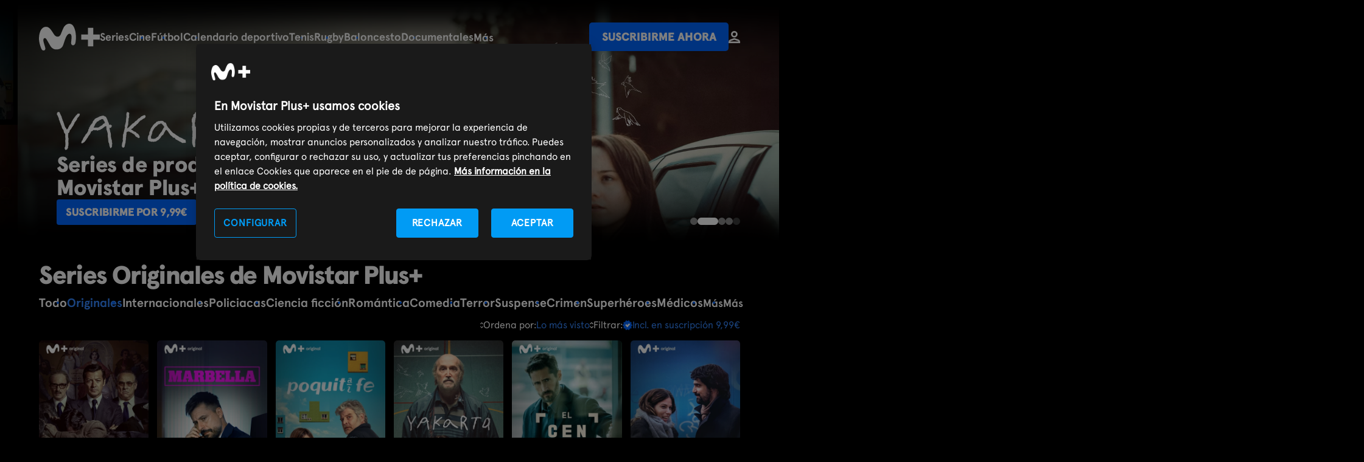

--- FILE ---
content_type: text/html; charset=UTF-8
request_url: https://www.movistarplus.es/series/originales
body_size: 20200
content:
<!DOCTYPE html>
<html lang="es">
    <head>
    <meta charset="UTF-8"/>

    <title>Series Originales en Movistar | Movistar Plus+</title>
    <link rel="icon" href="/assets/images/favicon.svg" type="image/svg+xml" />
    <link rel="apple-touch-icon" sizes="180x180" href="https://www.movistarplus.es/assets/images/favicon-180x180.png">
    <link rel="manifest" href="https://www.movistarplus.es/assets/images/manifest.json">
	  <meta name="msapplication-config" content="https://www.movistarplus.es/assets/images/browserconfig.xml">
    <link rel="mask-icon" href="https://www.movistarplus.es/assets/images/favicon.svg" color="#5bbad5">

    <link rel="search" type="application/opensearchdescription+xml" href="https://www.movistarplus.es/search.xml" title="Programación TV Movistar">

    <link rel="schema.DC" href="https://purl.org/dc/elements/1.1/" />
    <link rel="author" href="https://es-es.facebook.com/movistarplus" />
    <link rel="author" href="https://x.com/movistarplus?lang=es" />
    <link rel="author" href="https://www.youtube.com/user/plus" />
    <link rel="alternate" type="application/rss+xml" href="https://m.youtube.com/user/movistar/feed?activity_view=1" />
    <link rel="alternate" media="handheld" href="https://m.youtube.com/user/movistar/feed?activity_view=1" />
    <link rel="alternate" type="application/rss+xml" href="https://m.youtube.com/user/plus/feed?activity_view=1" />
    <link rel="alternate" media="handheld" href="https://m.youtube.com/user/plus/feed?activity_view=1" />
    

        <link rel='canonical' href='https://www.movistarplus.es/series/originales'/>

    <meta name="robots" content="All, NOODP">
<meta name="author" content="Movistar Plus+">
<meta name="owner" content="Movistar Plus+">
<meta name="medium" content="video">
<meta name="locality" content="Madrid, España">
<meta name="viewport" content="width=device-width, minimum-scale=1.0, initial-scale=1.0">
<meta name="google-site-verification" content="QN-6HDrfRCwdI_0ELWx2qPfczKXZdPoB_saL0hLTwis">
<meta name="msvalidate.01" content="BEB85D28B9BFD0AEDBD62DA096C05E87">
<meta name="yandex-verification" content="a52353b3ef8b3d30">
<meta name="clarity-site-verification" content="30256d77-62d8-43d9-9d8b-0f34137218cd">
<meta name="description" content="Conoce las mejores series originales de Movistar Plus+. Producciones exclusivas de M+ e historias únicas de la plataforma. Encuentra tu siguiente serie favorita.">

    <script type="application/ld+json">
            {
    "@type": "BreadcrumbList",
    "@context": "https://schema.org",
    "itemListElement": [
        {
            "@type": "ListItem",
            "position": 1,
            "item": {
                "@type": "Thing",
                "@id": "https://www.movistarplus.es",
                "name": "Movistar Plus+"
            }
        },
        {
            "@type": "ListItem",
            "position": 2,
            "item": {
                "@type": "Thing",
                "@id": "https://www.movistarplus.es/series",
                "name": "series"
            }
        },
        {
            "@type": "ListItem",
            "position": 3,
            "item": {
                "@type": "Thing",
                "@id": "https://www.movistarplus.es/series/originales",
                "name": "originales"
            }
        }
    ]
}
        </script>
                <script type="application/ld+json">
            {
    "@context": "http://schema.org",
    "@type": "Organization",
    "name": "Movistar Plus+",
    "legalName": "Movistar Plus",
    "url": "https://www.movistarplus.es",
    "logo": "https://www.movistarplus.es/assets/images/movistar-plus/logo-Movistar-plus.svg",
    "contactPoint": [
        {
            "@type": "ContactPoint",
            "email": "info@movistarplus.com",
            "contactType": "TollFree",
            "telephone": "+34 900 500 690",
            "areaServed": "ES"
        }
    ],
    "sameAs": [
        "https://www.wikidata.org/wiki/Q16928132",
        "https://x.com/MovistarPlus",
        "https://es.linkedin.com/company/movistarplus",
        "https://www.instagram.com/movistarplus/",
        "https://www.youtube.com/movistarplus",
        "https://www.tiktok.com/@movistarplus"
    ]
}
        </script>
                <script type="application/ld+json">
            {
    "@context": "http://schema.org",
    "@type": "Product",
    "url": "https://www.movistarplus.es/series/originales",
    "image": "https://www.movistarplus.es/assets/images/movistar-plus/logo-Movistar-plus.svg",
    "description": "Conoce las mejores series originales de Movistar Plus+. Producciones exclusivas de M+ e historias únicas de la plataforma. Encuentra tu siguiente serie favorita.",
    "name": "Movistar Plus+",
    "offers": {
        "@type": "Offer",
        "priceCurrency": "EUR",
        "price": "9.99"
    }
}
        </script>
                            <link media="all" type="text/css" rel="stylesheet" href="https://www.movistarplus.es/assets/stylesheets/captacion/main.css?1765963158">
            <script type="text/javascript">
      // Forzar que el formulario en producción esté siempre bajo https
      if (window.location.protocol + window.location.host === "http:www.movistarplus.es") {
        window.location.replace(window.location.toString().replace("http://", "https://"));
      }
    </script>

<!-- Inicio del aviso de consentimiento de cookies de OneTrust para movistarplus.es -->

    <script src="https://cdn.cookielaw.org/scripttemplates/otSDKStub.js"  type="text/javascript" charset="UTF-8" data-domain-script="138564a8-b4fd-45d0-bed7-872ed8e6b682" ></script>
<script type="text/javascript">
function OptanonWrapper() { console.log('OptanonWrapper'); }
</script>
        <!--
    Start of global snippet: Please do not remove
    Place this snippet between the <head> and </head> tags on every page of your site.
    -->
    
    <script>
      window.dataLayer = window.dataLayer || [];
    </script>
    <!-- End of global snippet: Please do not remove -->
    <!-- Google Tag Manager -->
    <script>(function(w,d,s,l,i){w[l]=w[l]||[];w[l].push({'gtm.start':
    new Date().getTime(),event:'gtm.js'});var f=d.getElementsByTagName(s)[0],
    j=d.createElement(s),dl=l!='dataLayer'?'&l='+l:'';j.async=true;j.src='https://www.googletagmanager.com/gtm.js?id='+i+dl;f.parentNode.insertBefore(j,f);
    })(window,document,'script','dataLayer','GTM-WKKDZNV');</script>
    <!-- End Google Tag Manager -->
                        <meta property="og:title" content="Series Originales en Movistar | Movistar Plus+" />
<meta property="og:description" content="Conoce las mejores series originales de Movistar Plus+. Producciones exclusivas de M+ e historias únicas de la plataforma. Encuentra tu siguiente serie favorita." />
<meta property="og:image" content="https://www.movistarplus.es/recorte/r/original/OG_movistar.png" />
<meta property="og:url" content="https://www.movistarplus.es/series/originales" />
<meta property="og:type" content="profile" />
<meta property="og:site_name" content="Movistar Plus+" />

                  
      </head>
  <body id="pcee1e87ca6dd1a46949c94262a11ba86" data-telemetry-meta="step:series/originales">
                <!-- Google Tag Manager (noscript) -->
        <noscript><iframe src="https://www.googletagmanager.com/ns.html?id=GTM-WKKDZNV" height="0" width="0" style="display:none;visibility:hidden"></iframe></noscript>
        <!-- End Google Tag Manager (noscript) -->
                
    <header class="mplus-header" data-telemetry-meta="section:mplus-header">
  <div class="wrapper">
    <a class="mplus-header__logo" href="https://www.movistarplus.es">
      <svg xmlns="http://www.w3.org/2000/svg" width="102" height="45" viewBox="0 0 102 45"><title>movistarplus+</title><g fill="#FFF" fill-rule="evenodd"><path d="M11.654 5.211c-2.872.047-8.175 1.44-10.597 11.167-1.055 4.24-1.462 8.658-.558 13.915.83 4.852 2.307 9.038 3.301 11.345a10.1 10.1 0 0 0 1.285 2.135c1.18 1.466 3.146 1.372 3.97.974.9-.435 1.934-1.49 1.56-3.89-.18-1.16-.703-2.858-.997-3.803-.9-2.895-2.1-6.388-2.206-8.877-.138-3.33 1.196-3.766 2.083-3.957 1.49-.322 2.74 1.287 3.927 3.306 1.417 2.405 3.846 6.672 5.825 9.931 1.79 2.94 5.088 6.091 10.389 5.875 5.404-.222 9.385-2.248 11.436-8.63 1.536-4.774 2.582-8.344 4.267-11.995 1.935-4.204 4.517-6.453 6.694-5.765 2.02.636 2.523 2.579 2.547 5.431.022 2.523-.276 5.307-.506 7.351-.083.741-.236 2.233-.174 3.062.122 1.63.839 3.257 2.704 3.515 1.987.28 3.581-1.283 4.216-3.172.253-.742.468-1.882.582-2.687.585-4.078.737-6.821.473-10.994-.31-4.88-1.28-9.331-2.974-13.181-1.62-3.683-4.223-6.043-7.563-6.252-3.695-.23-7.936 2.181-10.16 6.858-2.051 4.313-3.693 8.74-4.688 11-1.01 2.29-2.492 3.704-4.772 3.941-2.79.29-5.192-1.704-6.952-4.542-1.535-2.474-4.576-7.186-6.202-8.77-1.529-1.486-3.275-3.346-6.91-3.29M102 18.049H90.95V7h-8.9v11.049H71v8.902h11.05V38h8.9V26.951H102z"/></g></svg>
    </a>
          <div class="mplus-header__containerMenu js-containerMenu">
        <ul  class="mplus-header__menu selected" >
<li >
  <a   href="/series/donde-ver">Series</a>
</li>
<li >
  <a   href="/cine/donde-ver">Cine</a>
</li>
<li >
  <a   href="/el-partido-movistarplus">Fútbol</a>
</li>
<li >
  <a   href="/deportes/programacion">Calendario deportivo</a>
</li>
<li >
  <a   href="/deportes/tenis/donde-ver">Tenis</a>
</li>
<li >
  <a   href="/deportes/rugby/donde-ver">Rugby</a>
</li>
<li >
  <a   href="/deportes/baloncesto/donde-ver">Baloncesto</a>
</li>
<li >
  <a   href="/documentales/donde-ver">Documentales</a>
</li>
<li >
  <a   href="https://www.movistarplus.es/infantil/donde-ver">Infantil</a>
</li>
<li >
  <a   href="/deportes">Deportes</a>
</li>
<li >
  <a   href="/entretenimiento/donde-ver">Programas</a>
</li>
<li >
  <a   href="https://www.movistarplus.es/cine/cortometraje">Cortos</a>
</li>
<li >
  <a   href="/canales">Canales</a>
</li>
<li >
  <a   href="/funcionalidades-que-incluye">Funcionalidades</a>
</li>
<li >
  <a   href="https://www.movistarplus.es/bono-cultural-joven">Bono Cultural Joven</a>
</li>
<li >
  <a   href="https://www.movistarplus.es/tarjeta-regalo">Regala M+</a>
</li>

</ul>

        
      </div>
        <ul class="mplus-header__links">
      
            <li>
        <a href="https://contratar.movistarplus.es" class="mplus-button" data-telemetry-payload="posicion:${position-of-event}">Suscribirme ahora</a>
      </li>
            <li>
        <a href="https://wl.movistarplus.es?origin=WEB#" class="mplus-button text">
          <svg width="18.794173px" height="20.137797px" viewBox="0 0 18.794173 20.137797" version="1.1" xmlns="http://www.w3.org/2000/svg" xmlns:xlink="http://www.w3.org/1999/xlink">
            <g stroke="none" stroke-width="1" fill="none" fill-rule="evenodd">
                <g transform="translate(-146.665313, -32.758836)" stroke-width="2.66937451">
                    <g transform="translate(148.000000, 34.093523)">
                        <path d="M12.018947,4.03117442 C12.018947,5.33461491 11.4010985,6.49308626 10.4421446,7.22984704 C9.76250811,7.75200925 8.91153652,8.06234883 7.98774738,8.06234883 C5.76050959,8.06234883 3.95654777,6.25839828 3.95654777,4.03117442 C3.95654777,1.80395055 5.76050959,0 7.98774738,0 C10.2149852,0 12.018947,1.80395055 12.018947,4.03117442 Z" stroke="#FFFFFF"></path>
                        <path d="M16.1247984,17.4684225 L16.1247984,16.689934 C16.1247984,15.6228749 15.6217047,14.6555157 14.8434145,14.2243808 L8.93098836,12.0935232 C7.98774738,11.7863396 8.4815234,11.6294272 7.19381008,12.0935232 C5.90609675,12.5576193 4.61838343,13.0217153 3.33067011,13.4858114 C2.87527319,13.6499379 2.19217782,13.8961277 1.28138398,14.2243808 C0.503093711,14.6555157 0,15.6228749 0,16.689934 L0,17.4684225 L3.83387756,17.4684225 L16.1247984,17.4684225 Z" stroke="#FAFAFA"></path>
                    </g>
                </g>
            </g>
          </svg>
        </a>
      </li>
    </ul>
  </div>
</header>
<main>

<section class="mplus-banner mplus-banner--slider    mplus-space30 mplus-banner--medium mplus-hero-info-grid--collapsed"  id="m67fe81e8c34988563a68735b" data-acd-id="67fe81e8c34988563a68735b"  data-telemetry-meta="section:mplus-banner;section_title:Series%20de%20%C3%A9xito"  >
	<div  id="a67fe81e8c34988563a68735b"  class="anchor" ></div>
		<!-- TODO: Poner la parte del header aquí -->
	<div class="wrapper">
		<ul class="mplus-banner__list  carousel " data-time="4"  tabindex="0">
  <li class="mplus-banner__item"  data-telemetry-meta="section_title:Series de éxito, en Movistar Plus+" >
      <div class="mplus-banner__background">
        <picture width="1280" height="720">
            <source
        srcset="https://www.movistarplus.es/recorte/e/original/155e86951df54fa90f750f93c55f04d9.webp, https://www.movistarplus.es/recorte/e/original/155e86951df54fa90f750f93c55f04d9.webp 1.5x, https://www.movistarplus.es/recorte/e/original/155e86951df54fa90f750f93c55f04d9.webp 2x"
         title="Series de éxito, en Movistar Plus+" alt="Series de éxito, en Movistar Plus+"         media="(min-width: 769px)"
        />
      
                  <source
        srcset="https://www.movistarplus.es/recorte/e/original/46664e46efeadb1053b0ceb264cca48d.webp, https://www.movistarplus.es/recorte/e/original/46664e46efeadb1053b0ceb264cca48d.webp 1.5x, https://www.movistarplus.es/recorte/e/original/46664e46efeadb1053b0ceb264cca48d.webp 2x"
         title="Series de éxito, en Movistar Plus+" alt="Series de éxito, en Movistar Plus+"       />
                  <img src="https://www.movistarplus.es/recorte/e/original/155e86951df54fa90f750f93c55f04d9.webp" width="1280" height="720"
         title="Series de éxito, en Movistar Plus+" alt="Series de éxito, en Movistar Plus+"       />
          </picture>
      </div>
      <div class="mplus-banner__info">
            <div class="mplus-banner__header">
                              <h2 class="mplus-banner__title">Series de éxito</h2>
                        </div>
            <div class="mplus-banner__footer">
            <div class="mplus-price__footer">
    <a href="https://contratar.movistarplus.es" class="mplus-button">Suscribirme por 9,99€ </a>
</div>

                </div>
          </div>
</li>
<li class="mplus-banner__item"  data-telemetry-meta="section_title:Yakarta | Series originales, en Movistar Plus+" >
      <div class="mplus-banner__background">
        <picture width="1280" height="720">
            <source
        srcset="https://www.movistarplus.es/recorte/e/original/8a4cbc77263a2dc2e62e58d4f94c9521.webp, https://www.movistarplus.es/recorte/e/original/8a4cbc77263a2dc2e62e58d4f94c9521.webp 1.5x, https://www.movistarplus.es/recorte/e/original/8a4cbc77263a2dc2e62e58d4f94c9521.webp 2x"
         title="Yakarta | Series originales, en Movistar Plus+" alt="Yakarta | Series originales, en Movistar Plus+"         media="(min-width: 769px)"
        />
      
                  <source
        srcset="https://www.movistarplus.es/recorte/e/original/e15efcfc73f156723210ad4ebad09894.webp, https://www.movistarplus.es/recorte/e/original/e15efcfc73f156723210ad4ebad09894.webp 1.5x, https://www.movistarplus.es/recorte/e/original/e15efcfc73f156723210ad4ebad09894.webp 2x"
         title="Yakarta | Series originales, en Movistar Plus+" alt="Yakarta | Series originales, en Movistar Plus+"       />
                  <img src="https://www.movistarplus.es/recorte/e/original/8a4cbc77263a2dc2e62e58d4f94c9521.webp" width="1280" height="720"
         title="Yakarta | Series originales, en Movistar Plus+" alt="Yakarta | Series originales, en Movistar Plus+"       />
          </picture>
      </div>
      <div class="mplus-banner__info">
          <div class="mplus-banner__image">
        <img src="https://www.movistarplus.es/recorte/e/original/32bdd202986e05193bbd39c7f236d376"
           title="Yakarta | Series originales, en Movistar Plus+" alt="Yakarta | Series originales, en Movistar Plus+"         />
      </div>
            <div class="mplus-banner__header">
                              <h2 class="mplus-banner__title">Series de producción 'Original Movistar Plus+'</h2>
                        </div>
            <div class="mplus-banner__footer">
            <div class="mplus-price__footer">
    <a href="https://contratar.movistarplus.es" class="mplus-button">Suscribirme por 9,99€ </a>
</div>

                </div>
          </div>
</li>
<li class="mplus-banner__item"  data-telemetry-meta="section_title:Outlander | Series Internacionales, en Movistar Plus+" >
      <div class="mplus-banner__background">
        <picture width="1280" height="720">
            <source
        srcset="https://www.movistarplus.es/recorte/e/original/1441167162f67ef64fca6fa99434d002.webp, https://www.movistarplus.es/recorte/e/original/1441167162f67ef64fca6fa99434d002.webp 1.5x, https://www.movistarplus.es/recorte/e/original/1441167162f67ef64fca6fa99434d002.webp 2x"
         title="Outlander | Series Internacionales, en Movistar Plus+" alt="Outlander | Series Internacionales, en Movistar Plus+"         media="(min-width: 769px)"
        />
      
                  <source
        srcset="https://www.movistarplus.es/recorte/e/original/8ebc0e354b62e66c9f3ca11cd6726cad.webp, https://www.movistarplus.es/recorte/e/original/8ebc0e354b62e66c9f3ca11cd6726cad.webp 1.5x, https://www.movistarplus.es/recorte/e/original/8ebc0e354b62e66c9f3ca11cd6726cad.webp 2x"
         title="Outlander | Series Internacionales, en Movistar Plus+" alt="Outlander | Series Internacionales, en Movistar Plus+"       />
                  <img src="https://www.movistarplus.es/recorte/e/original/1441167162f67ef64fca6fa99434d002.webp" width="1280" height="720"
         title="Outlander | Series Internacionales, en Movistar Plus+" alt="Outlander | Series Internacionales, en Movistar Plus+"       />
          </picture>
      </div>
      <div class="mplus-banner__info">
          <div class="mplus-banner__image">
        <img src="https://www.movistarplus.es/recorte/e/original/f73ef1624a4594fac5cd3f077ea55737"
           title="Outlander | Series Internacionales, en Movistar Plus+" alt="Outlander | Series Internacionales, en Movistar Plus+"         />
      </div>
            <div class="mplus-banner__header">
                              <h2 class="mplus-banner__title">Series internacionales</h2>
                        </div>
            <div class="mplus-banner__footer">
            <div class="mplus-price__footer">
    <a href="https://contratar.movistarplus.es" class="mplus-button">Suscribirme por 9,99€ </a>
</div>

                </div>
          </div>
</li>
<li class="mplus-banner__item"  data-telemetry-meta="section_title:Rapa | Series policiacas, en Movistar Plus+" >
      <div class="mplus-banner__background">
        <picture width="1280" height="720">
            <source
        srcset="https://www.movistarplus.es/recorte/e/original/d0a348e54d938dc256d94c115c0910a1.webp, https://www.movistarplus.es/recorte/e/original/d0a348e54d938dc256d94c115c0910a1.webp 1.5x, https://www.movistarplus.es/recorte/e/original/d0a348e54d938dc256d94c115c0910a1.webp 2x"
         title="Rapa | Series policiacas, en Movistar Plus+" alt="Rapa | Series policiacas, en Movistar Plus+"         media="(min-width: 769px)"
        />
      
                  <source
        srcset="https://www.movistarplus.es/recorte/e/original/1b63578fc46257bd98c19666a18f9866.webp, https://www.movistarplus.es/recorte/e/original/1b63578fc46257bd98c19666a18f9866.webp 1.5x, https://www.movistarplus.es/recorte/e/original/1b63578fc46257bd98c19666a18f9866.webp 2x"
         title="Rapa | Series policiacas, en Movistar Plus+" alt="Rapa | Series policiacas, en Movistar Plus+"       />
                  <img src="https://www.movistarplus.es/recorte/e/original/d0a348e54d938dc256d94c115c0910a1.webp" width="1280" height="720"
         title="Rapa | Series policiacas, en Movistar Plus+" alt="Rapa | Series policiacas, en Movistar Plus+"       />
          </picture>
      </div>
      <div class="mplus-banner__info">
          <div class="mplus-banner__image">
        <img src="https://www.movistarplus.es/recorte/e/original/466b225884a851c15dba62a598857b1f"
           title="Rapa | Series policiacas, en Movistar Plus+" alt="Rapa | Series policiacas, en Movistar Plus+"         />
      </div>
            <div class="mplus-banner__header">
                              <h2 class="mplus-banner__title">Series policiacas</h2>
                        </div>
            <div class="mplus-banner__footer">
            <div class="mplus-price__footer">
    <a href="https://contratar.movistarplus.es" class="mplus-button">Suscribirme por 9,99€ </a>
</div>

                </div>
          </div>
</li>
<li class="mplus-banner__item"  data-telemetry-meta="section_title:Los Forsyte | Series románticas, en Movistar Plus+" >
      <div class="mplus-banner__background">
        <picture width="1280" height="720">
            <source
        srcset="https://www.movistarplus.es/recorte/e/original/b239d67f10acd30551ad219a8051a912.webp, https://www.movistarplus.es/recorte/e/original/b239d67f10acd30551ad219a8051a912.webp 1.5x, https://www.movistarplus.es/recorte/e/original/b239d67f10acd30551ad219a8051a912.webp 2x"
         title="Los Forsyte | Series románticas, en Movistar Plus+" alt="Los Forsyte | Series románticas, en Movistar Plus+"         media="(min-width: 769px)"
        />
      
                  <source
        srcset="https://www.movistarplus.es/recorte/e/original/5a1e136519a0c251a45c832215f4fb47.webp, https://www.movistarplus.es/recorte/e/original/5a1e136519a0c251a45c832215f4fb47.webp 1.5x, https://www.movistarplus.es/recorte/e/original/5a1e136519a0c251a45c832215f4fb47.webp 2x"
         title="Los Forsyte | Series románticas, en Movistar Plus+" alt="Los Forsyte | Series románticas, en Movistar Plus+"       />
                  <img src="https://www.movistarplus.es/recorte/e/original/b239d67f10acd30551ad219a8051a912.webp" width="1280" height="720"
         title="Los Forsyte | Series románticas, en Movistar Plus+" alt="Los Forsyte | Series románticas, en Movistar Plus+"       />
          </picture>
      </div>
      <div class="mplus-banner__info">
          <div class="mplus-banner__image">
        <img src="https://www.movistarplus.es/recorte/e/original/2935a44b7b21886b69ff0c7f70a93fe7"
           title="Los Forsyte | Series románticas, en Movistar Plus+" alt="Los Forsyte | Series románticas, en Movistar Plus+"         />
      </div>
            <div class="mplus-banner__header">
                              <h2 class="mplus-banner__title">Series románticas</h2>
                        </div>
            <div class="mplus-banner__footer">
            <div class="mplus-price__footer">
    <a href="https://contratar.movistarplus.es" class="mplus-button">Suscribirme por 9,99€ </a>
</div>

                </div>
          </div>
</li>
<li class="mplus-banner__item"  data-telemetry-meta="section_title:Series comedia, en Movistar Plus+" >
      <div class="mplus-banner__background">
        <picture width="1280" height="720">
            <source
        srcset="https://www.movistarplus.es/recorte/e/original/7363d5623255584fde82020ae7855a5b.webp, https://www.movistarplus.es/recorte/e/original/7363d5623255584fde82020ae7855a5b.webp 1.5x, https://www.movistarplus.es/recorte/e/original/7363d5623255584fde82020ae7855a5b.webp 2x"
         title="Series comedia, en Movistar Plus+" alt="Series comedia, en Movistar Plus+"         media="(min-width: 769px)"
        />
      
                  <source
        srcset="https://www.movistarplus.es/recorte/e/original/28e48a42d9d83d8a9331b530906bd60e.webp, https://www.movistarplus.es/recorte/e/original/28e48a42d9d83d8a9331b530906bd60e.webp 1.5x, https://www.movistarplus.es/recorte/e/original/28e48a42d9d83d8a9331b530906bd60e.webp 2x"
         title="Series comedia, en Movistar Plus+" alt="Series comedia, en Movistar Plus+"       />
                  <img src="https://www.movistarplus.es/recorte/e/original/7363d5623255584fde82020ae7855a5b.webp" width="1280" height="720"
         title="Series comedia, en Movistar Plus+" alt="Series comedia, en Movistar Plus+"       />
          </picture>
      </div>
      <div class="mplus-banner__info">
          <div class="mplus-banner__image">
        <img src="https://www.movistarplus.es/recorte/e/original/9d22999c04fb3b35236ccc48a7cfe2b2"
           title="Series comedia, en Movistar Plus+" alt="Series comedia, en Movistar Plus+"         />
      </div>
            <div class="mplus-banner__header">
                              <h2 class="mplus-banner__title">Series de comedia</h2>
                        </div>
            <div class="mplus-banner__footer">
            <div class="mplus-price__footer">
    <a href="https://contratar.movistarplus.es" class="mplus-button">Suscribirme por 9,99€ </a>
</div>

                </div>
          </div>
</li>

</ul>
	</div>
</section><section class="mplus-collection mplus-collection__grid     mplus-collection__grid--vertical"  id="m656dc97dc34988159766846e" data-acd-id="656dc97dc34988159766846e"  data-telemetry-meta="section:mplus-collection;section_title:Series%20Originales%20de%20Movistar%20Plus%2B"  >
	<div  id="a656dc97dc34988159766846e"  class="anchor" ></div>
		<!-- TODO: Poner la parte del header aquí -->
	<div class="wrapper">
		<div class="section-header">
      <h1 class="section-header__title">Series Originales de Movistar Plus+</h1>
    </div>
<section class="mplus-menu-in-page">
  <div class="wrapper">
    <nav class="js-containerMenu">
    <ul  class=" mplus-header__menu selected" >
    <li ><a  href="/series"> <span>Todo</span></a></li>
<li  class="selected" ><a  class=" selected"  href="/series/originales"> <span>Originales</span></a></li>
<li ><a  href="/series/internacionales"> <span>Internacionales</span></a></li>
<li ><a  href="/series/policiacas"> <span>Policiacas</span></a></li>
<li ><a  href="/series/ciencia-ficcion"> <span>Ciencia ficción</span></a></li>
<li ><a  href="/series/romantica"> <span>Romántica</span></a></li>
<li ><a  href="/series/comedia"> <span>Comedia</span></a></li>
<li ><a  href="/series/terror"> <span>Terror</span></a></li>
<li ><a  href="/series/suspense"> <span>Suspense</span></a></li>
<li ><a  href="/series/crimen"> <span>Crimen</span></a></li>
<li ><a  href="/series/superheroes"> <span>Superhéroes</span></a></li>
<li ><a  href="/series/medicos"> <span>Médicos</span></a></li>
<li ><a  href="/series/fantasia"> <span>Fantasía</span></a></li>
<li ><a  href="/series/drama"> <span>Drama</span></a></li>
<li ><a  href="/series/accion"> <span>Acción</span></a></li>
<li ><a  href="/series/familiar"> <span>Familiar</span></a></li>
<li ><a  href="/series/misterio"> <span>Misterio</span></a></li>
<li ><a  href="/series/animacion"> <span>Animación</span></a></li>
<li ><a  href="/series/sitcom"> <span>Sitcom</span></a></li>
<li ><a  href="/series/historia"> <span>Historia</span></a></li>
<li ><a  href="/series/aventura"> <span>Aventura</span></a></li>
<li ><a  href="/series/western"> <span>Western</span></a></li>
<li ><a  href="/series/estrenos"> <span>Estrenos</span></a></li>
<li ><a  href="/series/mas-series"> <span>Más series</span></a></li>
<li ><a  href="/cine/lse-peliculas-subtituladas-con-interprete"> <span>Series (LSE)</span></a></li>

    </ul>
</nav>

      </div>
</section>
<div class="mplus-filters">
  <div class="wrapper">
    <button type="button" class="mplus-filters__button">
      <svg xmlns="http://www.w3.org/2000/svg" width="32.001" height="32">
        <title>Filtros</title>
        <g fill="none" fill-rule="evenodd">
          <g stroke="#FFAE00" stroke-opacity=".172" stroke-width=".1">
            <path d="M16 26c-5.522 0-10-4.477-10-10S10.479 6 16 6c5.524 0 10 4.477 10 10s-4.476 10-10 10Z" />
            <path d="M16 21a5 5 0 1 1 .002-10.001A5 5 0 0 1 16 21ZM32 0 0 32M32 32 0 0M16 0v32M19.98 0v32M12 0v32M32 16H0M32 20.005H0M32 12H0" />
            <path d="M7 7v18h18V7z" />
            <path d="M6 8v16h20V8z" />
            <path d="M8 6v20h16V6z" />
          </g>
          <path stroke="#FFF" stroke-width="2" d="M17.501 16h-9.5M13.001 22h-5M11.001 10h-3M24.001 16h-2M24.001 22h-7M24.001 10 14 9.999" />
          <circle cx="20.001" cy="16" r="2" stroke="#FFF" stroke-width="2" transform="rotate(90 20 16)" />
          <circle cx="15.001" cy="22" r="2" stroke="#FFF" stroke-width="2" transform="rotate(90 15 22)" />
          <circle cx="12.001" cy="10" r="2" stroke="#FFF" stroke-width="2" transform="rotate(90 12 10)" />
        </g>
      </svg>
    </button>
    <div class="mplus-filters__type">
      <button type="button" class="mplus-filters__btClose">
        <svg xmlns="http://www.w3.org/2000/svg" width="20" height="20">
          <title>Cerrar</title>
          <g fill="#FFF" fill-rule="evenodd">
            <circle cx="10" cy="10" r="10" opacity=".134" />
            <path d="m12.64 6.21 1.285 1.286-6.429 6.429-1.285-1.286z" />
            <path d="m13.927 12.63-1.286 1.286-6.428-6.428 1.285-1.286z" />
          </g>
        </svg>
      </button>
      <div class="mplus-filters__typeTitle">Filtros:</div>
            <div class="mplus-filters__select">
  <div class="mplus-filters__selection">
    <svg width="5.65685425px" height="10.6568542px" viewBox="0 0 5.65685425 10.6568542" version="1.1"
      xmlns="http://www.w3.org/2000/svg" xmlns:xlink="http://www.w3.org/1999/xlink">
      <g stroke="none" stroke-width="1" fill="none" fill-rule="evenodd">
        <g id="Home_1440-Copy-4" transform="translate(-968.171573, -326.171573)" fill="#FFFFFF">
          <polygon
            transform="translate(971.000000, 334.000000) scale(-1, 1) rotate(-225.000000) translate(-971.000000, -334.000000) "
            points="973 332 969 332 969.009282 333.271338 971.746944 333.253056 971.737662 335.981718 973 336">
          </polygon>
          <polygon
            transform="translate(971.000000, 329.000000) scale(-1, -1) rotate(-225.000000) translate(-971.000000, -329.000000) "
            points="973 327 969 327 969.009282 328.271338 971.746944 328.253056 971.737662 330.981718 973 331">
          </polygon>
        </g>
      </g>
    </svg>
    <p>Ordena por: <span class="" >
<span>Lo más visto</span>
</span> </p>
  </div>
  <div class="mplus-filters__options">
    <ul>
<li class=" selected ">
      <span class="mplus-filters__options--text">Lo más visto</span>
  </li><li class="">
      <a href="?pr[656dc97dc34988159766846e]=order%3DFD#a656dc97dc34988159766846e" class="mplus-filters__options--text" data-telemetry-payload="click_text:(filter) Recién Añadidos">Recién Añadidos</a>
  </li><li class="">
      <a href="?pr[656dc97dc34988159766846e]=order%3DMA#a656dc97dc34988159766846e" class="mplus-filters__options--text" data-telemetry-payload="click_text:(filter) Destacados">Destacados</a>
  </li><li class="">
      <a href="?pr[656dc97dc34988159766846e]=order%3DAZ#a656dc97dc34988159766846e" class="mplus-filters__options--text" data-telemetry-payload="click_text:(filter) A-Z">A-Z</a>
  </li><li class="">
      <a href="?pr[656dc97dc34988159766846e]=order%3DFS#a656dc97dc34988159766846e" class="mplus-filters__options--text" data-telemetry-payload="click_text:(filter) Se van pronto">Se van pronto</a>
  </li>
</ul>
  </div>
</div>
            <div class="mplus-filters__select">
  <div class="mplus-filters__selection">
    <svg width="5.65685425px" height="10.6568542px" viewBox="0 0 5.65685425 10.6568542" version="1.1"
      xmlns="http://www.w3.org/2000/svg" xmlns:xlink="http://www.w3.org/1999/xlink">
      <g stroke="none" stroke-width="1" fill="none" fill-rule="evenodd">
        <g id="Home_1440-Copy-4" transform="translate(-968.171573, -326.171573)" fill="#FFFFFF">
          <polygon
            transform="translate(971.000000, 334.000000) scale(-1, 1) rotate(-225.000000) translate(-971.000000, -334.000000) "
            points="973 332 969 332 969.009282 333.271338 971.746944 333.253056 971.737662 335.981718 973 336">
          </polygon>
          <polygon
            transform="translate(971.000000, 329.000000) scale(-1, -1) rotate(-225.000000) translate(-971.000000, -329.000000) "
            points="973 327 969 327 969.009282 328.271338 971.746944 328.253056 971.737662 330.981718 973 331">
          </polygon>
        </g>
      </g>
    </svg>
    <p>Filtrar: <span class="mplus-filter__item--all" >
<?xml version="1.0" encoding="UTF-8"?>
<svg width="16.0322361px" height="15.92645px" viewBox="0 0 16.0322361 15.92645" version="1.1" xmlns="http://www.w3.org/2000/svg" xmlns:xlink="http://www.w3.org/1999/xlink">
    <title>Group 2 Copy 6</title>
    <g id="1-de-Agosto" stroke="none" stroke-width="1" fill="none" fill-rule="evenodd">
        <g id="Tienda_1920" transform="translate(-617.983882, -654.036775)">
            <g id="Group-4" transform="translate(568.103043, 263.977178)">
                <g id="Group-3-Copy-2" transform="translate(49.880839, 388.022822)">
                    <g id="Group-2-Copy-6" transform="translate(0.000000, 2.036775)">
                        <g id="Group-8-Copy-6" transform="translate(0.000000, -0.000000)" fill="#0066FF">
                            <path d="M7.56065924,14.9531293 L6.26838301,15.7914348 C5.88062104,16.0429777 5.362362,15.9325504 5.11081905,15.5447884 C5.07985967,15.4970635 5.05384702,15.4463063 5.03318463,15.3933042 L4.43928772,13.8698714 C4.32236503,13.5699475 4.04378035,13.3636699 3.72279208,13.3393434 L2.15995141,13.2209013 C1.69906836,13.1859727 1.35376409,12.7840379 1.38869275,12.3231548 C1.39198726,12.2796838 1.39867347,12.2365367 1.40869033,12.1941074 L1.80382231,10.5204128 C1.87481127,10.2197187 1.77435725,9.90437269 1.54252397,9.70014315 L0.28369936,8.59120328 C-0.0631234797,8.28567568 -0.0965998782,7.75684115 0.208927731,7.41001831 C0.232250529,7.38354319 0.257224243,7.35856948 0.28369936,7.33524668 L1.54252397,6.22630681 C1.77435725,6.02207728 1.87481127,5.70673128 1.80382231,5.40603718 L1.40869033,3.73234255 C1.30249076,3.28250385 1.58106531,2.83174578 2.03090401,2.72554621 C2.07333329,2.71552934 2.11648041,2.70884313 2.15995141,2.70554863 L3.72279208,2.58710659 C4.04378035,2.56278005 4.32236503,2.35650249 4.43928772,2.05657861 L5.03318463,0.533145729 C5.20106518,0.102507454 5.68626055,-0.110499773 6.11689882,0.0573807722 C6.16990088,0.0780431576 6.22065808,0.104055813 6.26838301,0.135015192 L7.56065924,0.973320655 C7.83770477,1.15304135 8.19453132,1.15304135 8.47157685,0.973320655 L9.76385308,0.135015192 C10.151615,-0.11652776 10.6698741,-0.00610042824 10.921417,0.381661541 C10.9523764,0.429386471 10.9783891,0.480143673 10.9990515,0.533145729 L11.5929484,2.05657861 C11.7098711,2.35650249 11.9884557,2.56278005 12.309444,2.58710659 L13.8722847,2.70554863 C14.3331677,2.74047728 14.678472,3.14241209 14.6435433,3.60329515 C14.6402488,3.64676615 14.6335626,3.68991327 14.6235458,3.73234255 L14.2284138,5.40603718 C14.1574248,5.70673128 14.2578788,6.02207728 14.4897121,6.22630681 L15.7485367,7.33524668 C16.0953596,7.64077429 16.128836,8.16960882 15.8233084,8.51643166 C15.7999856,8.54290677 15.7750118,8.56788049 15.7485367,8.59120328 L14.4897121,9.70014315 C14.2578788,9.90437269 14.1574248,10.2197187 14.2284138,10.5204128 L14.6235458,12.1941074 C14.7297453,12.6439461 14.4511708,13.0947042 14.0013321,13.2009038 C13.9589028,13.2109206 13.9157557,13.2176068 13.8722847,13.2209013 L12.309444,13.3393434 C11.9884557,13.3636699 11.7098711,13.5699475 11.5929484,13.8698714 L10.9990515,15.3933042 C10.8311709,15.8239425 10.3459755,16.0369497 9.91533727,15.8690692 C9.86233521,15.8484068 9.81157801,15.8223942 9.76385308,15.7914348 L8.47157685,14.9531293 C8.19453132,14.7734086 7.83770477,14.7734086 7.56065924,14.9531293 Z" id="Combined-Shape"></path>
                        </g>
                        <polygon id="Rectangle" fill="#FFFFFF" transform="translate(6.847066, 8.668863) rotate(-45.000000) translate(-6.847066, -8.668863) " points="5.66729462 6.22923116 8.13362329 6.17583814 8.02683725 11.1084955 5.56050858 11.1618885"></polygon>
                        <polygon id="Rectangle" fill="#FFFFFF" transform="translate(9.122003, 8.074959) rotate(-45.000000) translate(-9.122003, -8.074959) " points="5.86026176 6.91298558 12.4371382 6.77060419 12.3837452 9.23693287 5.80686874 9.37931425"></polygon>
                    </g>
                </g>
            </g>
        </g>
    </g>
</svg><span>Incl. en suscripción 9,99€</span>
</span> </p>
  </div>
  <div class="mplus-filters__options">
    <ul>
<li class="mplus-filter__item--all selected ">
  <?xml version="1.0" encoding="UTF-8"?>
<svg width="16.0322361px" height="15.92645px" viewBox="0 0 16.0322361 15.92645" version="1.1" xmlns="http://www.w3.org/2000/svg" xmlns:xlink="http://www.w3.org/1999/xlink">
    <title>Group 2 Copy 6</title>
    <g id="1-de-Agosto" stroke="none" stroke-width="1" fill="none" fill-rule="evenodd">
        <g id="Tienda_1920" transform="translate(-617.983882, -654.036775)">
            <g id="Group-4" transform="translate(568.103043, 263.977178)">
                <g id="Group-3-Copy-2" transform="translate(49.880839, 388.022822)">
                    <g id="Group-2-Copy-6" transform="translate(0.000000, 2.036775)">
                        <g id="Group-8-Copy-6" transform="translate(0.000000, -0.000000)" fill="#0066FF">
                            <path d="M7.56065924,14.9531293 L6.26838301,15.7914348 C5.88062104,16.0429777 5.362362,15.9325504 5.11081905,15.5447884 C5.07985967,15.4970635 5.05384702,15.4463063 5.03318463,15.3933042 L4.43928772,13.8698714 C4.32236503,13.5699475 4.04378035,13.3636699 3.72279208,13.3393434 L2.15995141,13.2209013 C1.69906836,13.1859727 1.35376409,12.7840379 1.38869275,12.3231548 C1.39198726,12.2796838 1.39867347,12.2365367 1.40869033,12.1941074 L1.80382231,10.5204128 C1.87481127,10.2197187 1.77435725,9.90437269 1.54252397,9.70014315 L0.28369936,8.59120328 C-0.0631234797,8.28567568 -0.0965998782,7.75684115 0.208927731,7.41001831 C0.232250529,7.38354319 0.257224243,7.35856948 0.28369936,7.33524668 L1.54252397,6.22630681 C1.77435725,6.02207728 1.87481127,5.70673128 1.80382231,5.40603718 L1.40869033,3.73234255 C1.30249076,3.28250385 1.58106531,2.83174578 2.03090401,2.72554621 C2.07333329,2.71552934 2.11648041,2.70884313 2.15995141,2.70554863 L3.72279208,2.58710659 C4.04378035,2.56278005 4.32236503,2.35650249 4.43928772,2.05657861 L5.03318463,0.533145729 C5.20106518,0.102507454 5.68626055,-0.110499773 6.11689882,0.0573807722 C6.16990088,0.0780431576 6.22065808,0.104055813 6.26838301,0.135015192 L7.56065924,0.973320655 C7.83770477,1.15304135 8.19453132,1.15304135 8.47157685,0.973320655 L9.76385308,0.135015192 C10.151615,-0.11652776 10.6698741,-0.00610042824 10.921417,0.381661541 C10.9523764,0.429386471 10.9783891,0.480143673 10.9990515,0.533145729 L11.5929484,2.05657861 C11.7098711,2.35650249 11.9884557,2.56278005 12.309444,2.58710659 L13.8722847,2.70554863 C14.3331677,2.74047728 14.678472,3.14241209 14.6435433,3.60329515 C14.6402488,3.64676615 14.6335626,3.68991327 14.6235458,3.73234255 L14.2284138,5.40603718 C14.1574248,5.70673128 14.2578788,6.02207728 14.4897121,6.22630681 L15.7485367,7.33524668 C16.0953596,7.64077429 16.128836,8.16960882 15.8233084,8.51643166 C15.7999856,8.54290677 15.7750118,8.56788049 15.7485367,8.59120328 L14.4897121,9.70014315 C14.2578788,9.90437269 14.1574248,10.2197187 14.2284138,10.5204128 L14.6235458,12.1941074 C14.7297453,12.6439461 14.4511708,13.0947042 14.0013321,13.2009038 C13.9589028,13.2109206 13.9157557,13.2176068 13.8722847,13.2209013 L12.309444,13.3393434 C11.9884557,13.3636699 11.7098711,13.5699475 11.5929484,13.8698714 L10.9990515,15.3933042 C10.8311709,15.8239425 10.3459755,16.0369497 9.91533727,15.8690692 C9.86233521,15.8484068 9.81157801,15.8223942 9.76385308,15.7914348 L8.47157685,14.9531293 C8.19453132,14.7734086 7.83770477,14.7734086 7.56065924,14.9531293 Z" id="Combined-Shape"></path>
                        </g>
                        <polygon id="Rectangle" fill="#FFFFFF" transform="translate(6.847066, 8.668863) rotate(-45.000000) translate(-6.847066, -8.668863) " points="5.66729462 6.22923116 8.13362329 6.17583814 8.02683725 11.1084955 5.56050858 11.1618885"></polygon>
                        <polygon id="Rectangle" fill="#FFFFFF" transform="translate(9.122003, 8.074959) rotate(-45.000000) translate(-9.122003, -8.074959) " points="5.86026176 6.91298558 12.4371382 6.77060419 12.3837452 9.23693287 5.80686874 9.37931425"></polygon>
                    </g>
                </g>
            </g>
        </g>
    </g>
</svg>    <span class="mplus-filters__options--text">Incl. en suscripción 9,99€</span>
  </li><li class="mplus-filter__item--onlyplus">
  <svg width="16px" height="16px" viewBox="0 0 16.032 15.926" xmlns="http://www.w3.org/2000/svg">
    <g fill="none" fill-rule="evenodd">
        <path d="m7.56 14.953-1.292.838a.837.837 0 0 1-1.235-.398L4.44 13.87a.84.84 0 0 0-.716-.53l-1.563-.12a.837.837 0 0 1-.751-1.026l.395-1.674a.84.84 0 0 0-.261-.82L.283 8.591a.837.837 0 0 1 0-1.256l1.26-1.109a.84.84 0 0 0 .26-.82L1.41 3.732a.837.837 0 0 1 .751-1.027l1.563-.118c.32-.024.6-.23.716-.53L5.033.533A.837.837 0 0 1 6.268.135l1.293.838c.277.18.634.18.91 0L9.765.135A.837.837 0 0 1 11 .533l.594 1.524c.117.3.396.506.716.53l1.563.119a.837.837 0 0 1 .752 1.026l-.396 1.674c-.07.3.03.616.262.82l1.259 1.11a.837.837 0 0 1 0 1.255L14.489 9.7a.84.84 0 0 0-.26.82l.395 1.674a.837.837 0 0 1-.752 1.027l-1.562.118a.84.84 0 0 0-.717.53l-.594 1.524a.837.837 0 0 1-1.235.398l-1.292-.838a.84.84 0 0 0-.911 0" fill="#DCC000"/>
        <path fill="#000" d="m4.288 7.778 1.706-1.782L9.406 9.56 7.7 11.342z"/><path fill="#000" d="m5.994 9.56 4.55-4.751L12.25 6.59 7.7 11.341z"/>
    </g>
</svg>    <a href="https://www.movistarplus.es/series/originales?conf=iptv" class="mplus-filters__options--text" data-telemetry-payload="click_text:(filter) Incluido en pack miMovistar">Incluido en pack miMovistar</a>
  </li>
</ul>
  </div>
</div>
    </div>
  </div>
</div>
<div class="mplus-collection__content ">
  <ul>
    <li class="">
    <a class="mplus-collection__image" href="https://www.movistarplus.es/series/anatomia-de-un-instante/ficha?tipo=E&id=3172440" title="">
    <img loading="lazy" src="https://www.movistarplus.es/recorte/n/mod_de_v/F4437707?od[]=Z1V:MORIG3_V" alt="Anatomía de un instante"  title="Anatomía de un instante">
  </a>
    <div class="mplus-collection__title">
    <a href="https://www.movistarplus.es/series/anatomia-de-un-instante/ficha?tipo=E&id=3172440" title="">
                  Anatomía de un instante
    </a>
  </div>
    <a class="mplus-collection__title-seo" href="https://www.movistarplus.es/series/anatomia-de-un-instante/ficha?tipo=E&id=3172440">Anatomía de un instante</a>      </li><li class="">
    <a class="mplus-collection__image" href="https://www.movistarplus.es/series/marbella/ficha?tipo=E&id=1919480" title="">
    <img loading="lazy" src="https://www.movistarplus.es/recorte/n/mod_de_v/F4453579?od[]=Z1V:MORIG3_V" alt="Marbella"  title="Marbella">
  </a>
    <div class="mplus-collection__title">
    <a href="https://www.movistarplus.es/series/marbella/ficha?tipo=E&id=1919480" title="">
                  Marbella
    </a>
  </div>
    <a class="mplus-collection__title-seo" href="https://www.movistarplus.es/series/marbella/ficha?tipo=E&id=1919480">Marbella</a>      </li><li class="">
    <a class="mplus-collection__image" href="https://www.movistarplus.es/series/poquita-fe/ficha?tipo=E&id=1672261" title="">
    <img loading="lazy" src="https://www.movistarplus.es/recorte/n/mod_de_v/F4398835?od[]=Z1V:MORIG3_V" alt="Poquita fe"  title="Poquita fe">
  </a>
    <div class="mplus-collection__title">
    <a href="https://www.movistarplus.es/series/poquita-fe/ficha?tipo=E&id=1672261" title="">
                  Poquita fe
    </a>
  </div>
    <a class="mplus-collection__title-seo" href="https://www.movistarplus.es/series/poquita-fe/ficha?tipo=E&id=1672261">Poquita fe</a>      </li><li class="">
    <a class="mplus-collection__image" href="https://www.movistarplus.es/series/yakarta/ficha?tipo=E&id=2199714" title="">
    <img loading="lazy" src="https://www.movistarplus.es/recorte/n/mod_de_v/F4453605?od[]=Z1V:MORIG3_V" alt="Yakarta"  title="Yakarta">
  </a>
    <div class="mplus-collection__title">
    <a href="https://www.movistarplus.es/series/yakarta/ficha?tipo=E&id=2199714" title="">
                  Yakarta
    </a>
  </div>
    <a class="mplus-collection__title-seo" href="https://www.movistarplus.es/series/yakarta/ficha?tipo=E&id=2199714">Yakarta</a>      </li><li class="">
    <a class="mplus-collection__image" href="https://www.movistarplus.es/series/el-centro/ficha?tipo=E&id=3049932" title="">
    <img loading="lazy" src="https://www.movistarplus.es/recorte/n/mod_de_v/F4397707?od[]=Z1V:MORIG3_V" alt="El Centro"  title="El Centro">
  </a>
    <div class="mplus-collection__title">
    <a href="https://www.movistarplus.es/series/el-centro/ficha?tipo=E&id=3049932" title="">
                  El Centro
    </a>
  </div>
    <a class="mplus-collection__title-seo" href="https://www.movistarplus.es/series/el-centro/ficha?tipo=E&id=3049932">El Centro</a>      </li><li class="">
    <a class="mplus-collection__image" href="https://www.movistarplus.es/series/los-anos-nuevos/ficha?tipo=E&id=2192657" title="">
    <img loading="lazy" src="https://www.movistarplus.es/recorte/n/mod_de_v/F4325775?od[]=Z1V:MORIG3_V" alt="Los años nuevos"  title="Los años nuevos">
  </a>
    <div class="mplus-collection__title">
    <a href="https://www.movistarplus.es/series/los-anos-nuevos/ficha?tipo=E&id=2192657" title="">
                  Los años nuevos
    </a>
  </div>
    <a class="mplus-collection__title-seo" href="https://www.movistarplus.es/series/los-anos-nuevos/ficha?tipo=E&id=2192657">Los años nuevos</a>      </li><li class="">
    <a class="mplus-collection__image" href="https://www.movistarplus.es/series/querer/ficha?tipo=E&id=2095288" title="">
    <img loading="lazy" src="https://www.movistarplus.es/recorte/n/mod_de_v/F4300294?od[]=Z1V:MORIG3_V" alt="Querer"  title="Querer">
  </a>
    <div class="mplus-collection__title">
    <a href="https://www.movistarplus.es/series/querer/ficha?tipo=E&id=2095288" title="">
                  Querer
    </a>
  </div>
    <a class="mplus-collection__title-seo" href="https://www.movistarplus.es/series/querer/ficha?tipo=E&id=2095288">Querer</a>      </li><li class="">
    <a class="mplus-collection__image" href="https://www.movistarplus.es/series/la-peste/ficha?tipo=E&id=1425332" title="">
    <img loading="lazy" src="https://www.movistarplus.es/recorte/n/mod_de_v/F4048985?od[]=Z1V:MORIG3_V" alt="La Peste"  title="La Peste">
  </a>
    <div class="mplus-collection__title">
    <a href="https://www.movistarplus.es/series/la-peste/ficha?tipo=E&id=1425332" title="">
                  La Peste
    </a>
  </div>
    <a class="mplus-collection__title-seo" href="https://www.movistarplus.es/series/la-peste/ficha?tipo=E&id=1425332">La Peste</a>      </li><li class="">
    <a class="mplus-collection__image" href="https://www.movistarplus.es/series/silencio/ficha?tipo=E&id=4134851" title="">
    <img loading="lazy" src="https://www.movistarplus.es/recorte/n/mod_de_v/F4442725?od[]=Z1V:MORIG3_V" alt="Silencio"  title="Silencio">
  </a>
    <div class="mplus-collection__title">
    <a href="https://www.movistarplus.es/series/silencio/ficha?tipo=E&id=4134851" title="">
                  Silencio
    </a>
  </div>
    <a class="mplus-collection__title-seo" href="https://www.movistarplus.es/series/silencio/ficha?tipo=E&id=4134851">Silencio</a>      </li><li class="">
    <a class="mplus-collection__image" href="https://www.movistarplus.es/series/hierro/ficha?tipo=E&id=1528925" title="">
    <img loading="lazy" src="https://www.movistarplus.es/recorte/n/mod_de_v/F3890682?od[]=Z1V:MORIG3_V" alt="Hierro"  title="Hierro">
  </a>
    <div class="mplus-collection__title">
    <a href="https://www.movistarplus.es/series/hierro/ficha?tipo=E&id=1528925" title="">
                  Hierro
    </a>
  </div>
    <a class="mplus-collection__title-seo" href="https://www.movistarplus.es/series/hierro/ficha?tipo=E&id=1528925">Hierro</a>      </li><li class="">
    <a class="mplus-collection__image" href="https://www.movistarplus.es/series/los-sin-nombre/ficha?tipo=E&id=1718280" title="">
    <img loading="lazy" src="https://www.movistarplus.es/recorte/n/mod_de_v/F4380667?od[]=Z1V:MORIG3_V" alt="Los sin nombre"  title="Los sin nombre">
  </a>
    <div class="mplus-collection__title">
    <a href="https://www.movistarplus.es/series/los-sin-nombre/ficha?tipo=E&id=1718280" title="">
                  Los sin nombre
    </a>
  </div>
    <a class="mplus-collection__title-seo" href="https://www.movistarplus.es/series/los-sin-nombre/ficha?tipo=E&id=1718280">Los sin nombre</a>      </li><li class="">
    <a class="mplus-collection__image" href="https://www.movistarplus.es/series/segunda-muerte/ficha?tipo=E&id=2139294" title="">
    <img loading="lazy" src="https://www.movistarplus.es/recorte/n/mod_de_v/F4213994?od[]=Z1V:MORIG3_V" alt="Segunda muerte"  title="Segunda muerte">
  </a>
    <div class="mplus-collection__title">
    <a href="https://www.movistarplus.es/series/segunda-muerte/ficha?tipo=E&id=2139294" title="">
                  Segunda muerte
    </a>
  </div>
    <a class="mplus-collection__title-seo" href="https://www.movistarplus.es/series/segunda-muerte/ficha?tipo=E&id=2139294">Segunda muerte</a>      </li><li class="">
    <a class="mplus-collection__image" href="https://www.movistarplus.es/series/la-mesias/ficha?tipo=E&id=2069501" title="">
    <img loading="lazy" src="https://www.movistarplus.es/recorte/n/mod_de_v/F4148553?od[]=Z1V:MORIG3_V" alt="La Mesías"  title="La Mesías">
  </a>
    <div class="mplus-collection__title">
    <a href="https://www.movistarplus.es/series/la-mesias/ficha?tipo=E&id=2069501" title="">
                  La Mesías
    </a>
  </div>
    <a class="mplus-collection__title-seo" href="https://www.movistarplus.es/series/la-mesias/ficha?tipo=E&id=2069501">La Mesías</a>      </li><li class="">
    <a class="mplus-collection__image" href="https://www.movistarplus.es/series/celeste/ficha?tipo=E&id=2198086" title="">
    <img loading="lazy" src="https://www.movistarplus.es/recorte/n/mod_de_v/F4309853?od[]=Z1V:MORIG3_V" alt="Celeste"  title="Celeste">
  </a>
    <div class="mplus-collection__title">
    <a href="https://www.movistarplus.es/series/celeste/ficha?tipo=E&id=2198086" title="">
                  Celeste
    </a>
  </div>
    <a class="mplus-collection__title-seo" href="https://www.movistarplus.es/series/celeste/ficha?tipo=E&id=2198086">Celeste</a>      </li><li class="">
    <a class="mplus-collection__image" href="https://www.movistarplus.es/series/rapa/ficha?tipo=E&id=1891981" title="">
    <img loading="lazy" src="https://www.movistarplus.es/recorte/n/mod_de_v/F4260992?od[]=Z1V:MORIG3_V" alt="Rapa"  title="Rapa">
  </a>
    <div class="mplus-collection__title">
    <a href="https://www.movistarplus.es/series/rapa/ficha?tipo=E&id=1891981" title="">
                  Rapa
    </a>
  </div>
    <a class="mplus-collection__title-seo" href="https://www.movistarplus.es/series/rapa/ficha?tipo=E&id=1891981">Rapa</a>      </li><li class="">
    <a class="mplus-collection__image" href="https://www.movistarplus.es/series/antidisturbios/ficha?tipo=E&id=1540605" title="">
    <img loading="lazy" src="https://www.movistarplus.es/recorte/n/mod_de_v/F4381542?od[]=Z1V:MORIG3_V" alt="Antidisturbios"  title="Antidisturbios">
  </a>
    <div class="mplus-collection__title">
    <a href="https://www.movistarplus.es/series/antidisturbios/ficha?tipo=E&id=1540605" title="">
                  Antidisturbios
    </a>
  </div>
    <a class="mplus-collection__title-seo" href="https://www.movistarplus.es/series/antidisturbios/ficha?tipo=E&id=1540605">Antidisturbios</a>      </li><li class="">
    <a class="mplus-collection__image" href="https://www.movistarplus.es/series/la-unidad/ficha?tipo=E&id=1515197" title="">
    <img loading="lazy" src="https://www.movistarplus.es/recorte/n/mod_de_v/F4097485?od[]=Z1V:MORIG3_V" alt="La Unidad"  title="La Unidad">
  </a>
    <div class="mplus-collection__title">
    <a href="https://www.movistarplus.es/series/la-unidad/ficha?tipo=E&id=1515197" title="">
                  La Unidad
    </a>
  </div>
    <a class="mplus-collection__title-seo" href="https://www.movistarplus.es/series/la-unidad/ficha?tipo=E&id=1515197">La Unidad</a>      </li><li class="">
    <a class="mplus-collection__image" href="https://www.movistarplus.es/series/verguenza/ficha?tipo=E&id=1416453" title="">
    <img loading="lazy" src="https://www.movistarplus.es/recorte/n/mod_de_v/F4068350?od[]=Z1V:MORIG3_V" alt="Vergüenza"  title="Vergüenza">
  </a>
    <div class="mplus-collection__title">
    <a href="https://www.movistarplus.es/series/verguenza/ficha?tipo=E&id=1416453" title="">
                  Vergüenza
    </a>
  </div>
    <a class="mplus-collection__title-seo" href="https://www.movistarplus.es/series/verguenza/ficha?tipo=E&id=1416453">Vergüenza</a>      </li><li class="">
    <a class="mplus-collection__image" href="https://www.movistarplus.es/series/la-vida-breve/ficha?tipo=E&id=2154935" title="">
    <img loading="lazy" src="https://www.movistarplus.es/recorte/n/mod_de_v/F4349170?od[]=Z1V:MORIG3_V" alt="La vida breve"  title="La vida breve">
  </a>
    <div class="mplus-collection__title">
    <a href="https://www.movistarplus.es/series/la-vida-breve/ficha?tipo=E&id=2154935" title="">
                  La vida breve
    </a>
  </div>
    <a class="mplus-collection__title-seo" href="https://www.movistarplus.es/series/la-vida-breve/ficha?tipo=E&id=2154935">La vida breve</a>      </li><li class="">
    <a class="mplus-collection__image" href="https://www.movistarplus.es/series/el-inmortal/ficha?tipo=E&id=1725816" title="">
    <img loading="lazy" src="https://www.movistarplus.es/recorte/n/mod_de_v/F4177771?od[]=Z1V:MORIG3_V" alt="El Inmortal"  title="El Inmortal">
  </a>
    <div class="mplus-collection__title">
    <a href="https://www.movistarplus.es/series/el-inmortal/ficha?tipo=E&id=1725816" title="">
                  El Inmortal
    </a>
  </div>
    <a class="mplus-collection__title-seo" href="https://www.movistarplus.es/series/el-inmortal/ficha?tipo=E&id=1725816">El Inmortal</a>      </li><li class="">
    <a class="mplus-collection__image" href="https://www.movistarplus.es/series/vida-perfecta/ficha?tipo=E&id=1529778" title="">
    <img loading="lazy" src="https://www.movistarplus.es/recorte/n/mod_de_v/F3970625?od[]=Z1V:MORIG3_V" alt="Vida perfecta"  title="Vida perfecta">
  </a>
    <div class="mplus-collection__title">
    <a href="https://www.movistarplus.es/series/vida-perfecta/ficha?tipo=E&id=1529778" title="">
                  Vida perfecta
    </a>
  </div>
    <a class="mplus-collection__title-seo" href="https://www.movistarplus.es/series/vida-perfecta/ficha?tipo=E&id=1529778">Vida perfecta</a>      </li><li class="">
    <a class="mplus-collection__image" href="https://www.movistarplus.es/series/mira-lo-que-has-hecho/ficha?tipo=E&id=1433335" title="">
    <img loading="lazy" src="https://www.movistarplus.es/recorte/n/mod_de_v/F4362025?od[]=Z1V:MORIG3_V" alt="Mira lo que has hecho"  title="Mira lo que has hecho">
  </a>
    <div class="mplus-collection__title">
    <a href="https://www.movistarplus.es/series/mira-lo-que-has-hecho/ficha?tipo=E&id=1433335" title="">
                  Mira lo que has hecho
    </a>
  </div>
    <a class="mplus-collection__title-seo" href="https://www.movistarplus.es/series/mira-lo-que-has-hecho/ficha?tipo=E&id=1433335">Mira lo que has hecho</a>      </li><li class="">
    <a class="mplus-collection__image" href="https://www.movistarplus.es/series/gigantes/ficha?tipo=E&id=1528074" title="">
    <img loading="lazy" src="https://www.movistarplus.es/recorte/n/mod_de_v/F4050182?od[]=Z1V:MORIG3_V" alt="Gigantes"  title="Gigantes">
  </a>
    <div class="mplus-collection__title">
    <a href="https://www.movistarplus.es/series/gigantes/ficha?tipo=E&id=1528074" title="">
                  Gigantes
    </a>
  </div>
    <a class="mplus-collection__title-seo" href="https://www.movistarplus.es/series/gigantes/ficha?tipo=E&id=1528074">Gigantes</a>      </li><li class="">
    <a class="mplus-collection__image" href="https://www.movistarplus.es/series/la-fortuna/ficha?tipo=E&id=1584420" title="">
    <img loading="lazy" src="https://www.movistarplus.es/recorte/n/mod_de_v/F3971067?od[]=Z1V:MORIG3_V" alt="La Fortuna"  title="La Fortuna">
  </a>
    <div class="mplus-collection__title">
    <a href="https://www.movistarplus.es/series/la-fortuna/ficha?tipo=E&id=1584420" title="">
                  La Fortuna
    </a>
  </div>
    <a class="mplus-collection__title-seo" href="https://www.movistarplus.es/series/la-fortuna/ficha?tipo=E&id=1584420">La Fortuna</a>      </li><li class="">
    <a class="mplus-collection__image" href="https://www.movistarplus.es/series/dime-quien-soy/ficha?tipo=E&id=1580918" title="">
    <img loading="lazy" src="https://www.movistarplus.es/recorte/n/mod_de_v/F3868670?od[]=Z1V:MORIG3_V" alt="Dime quién soy"  title="Dime quién soy">
  </a>
    <div class="mplus-collection__title">
    <a href="https://www.movistarplus.es/series/dime-quien-soy/ficha?tipo=E&id=1580918" title="">
                  Dime quién soy
    </a>
  </div>
    <a class="mplus-collection__title-seo" href="https://www.movistarplus.es/series/dime-quien-soy/ficha?tipo=E&id=1580918">Dime quién soy</a>      </li><li class="">
    <a class="mplus-collection__image" href="https://www.movistarplus.es/series/todos-mienten/ficha?tipo=E&id=1769355" title="">
    <img loading="lazy" src="https://www.movistarplus.es/recorte/n/mod_de_v/F4167659?od[]=Z1V:MORIG3_V" alt="Todos mienten"  title="Todos mienten">
  </a>
    <div class="mplus-collection__title">
    <a href="https://www.movistarplus.es/series/todos-mienten/ficha?tipo=E&id=1769355" title="">
                  Todos mienten
    </a>
  </div>
    <a class="mplus-collection__title-seo" href="https://www.movistarplus.es/series/todos-mienten/ficha?tipo=E&id=1769355">Todos mienten</a>      </li><li class="">
    <a class="mplus-collection__image" href="https://www.movistarplus.es/series/skam/ficha?tipo=E&id=1518756" title="">
    <img loading="lazy" src="https://www.movistarplus.es/recorte/n/mod_de_v/F4357017?od[]=Z1V:MORIG3_V" alt="Skam"  title="Skam">
  </a>
    <div class="mplus-collection__title">
    <a href="https://www.movistarplus.es/series/skam/ficha?tipo=E&id=1518756" title="">
                  Skam
    </a>
  </div>
    <a class="mplus-collection__title-seo" href="https://www.movistarplus.es/series/skam/ficha?tipo=E&id=1518756">Skam</a>      </li><li class="">
    <a class="mplus-collection__image" href="https://www.movistarplus.es/series/arde-madrid/ficha?tipo=E&id=1519863" title="">
    <img loading="lazy" src="https://www.movistarplus.es/recorte/n/mod_de_v/F3606097?od[]=Z1V:MORIG3_V" alt="Arde Madrid"  title="Arde Madrid">
  </a>
    <div class="mplus-collection__title">
    <a href="https://www.movistarplus.es/series/arde-madrid/ficha?tipo=E&id=1519863" title="">
                  Arde Madrid
    </a>
  </div>
    <a class="mplus-collection__title-seo" href="https://www.movistarplus.es/series/arde-madrid/ficha?tipo=E&id=1519863">Arde Madrid</a>      </li><li class="">
    <a class="mplus-collection__image" href="https://www.movistarplus.es/series/la-cancion/ficha?tipo=E&id=3175546" title="">
    <img loading="lazy" src="https://www.movistarplus.es/recorte/n/mod_de_v/F4402594?od[]=Z1V:MORIG3_V" alt="La canción"  title="La canción">
  </a>
    <div class="mplus-collection__title">
    <a href="https://www.movistarplus.es/series/la-cancion/ficha?tipo=E&id=3175546" title="">
                  La canción
    </a>
  </div>
    <a class="mplus-collection__title-seo" href="https://www.movistarplus.es/series/la-cancion/ficha?tipo=E&id=3175546">La canción</a>      </li><li class="">
    <a class="mplus-collection__image" href="https://www.movistarplus.es/series/galgos/ficha?tipo=E&id=2163950" title="">
    <img loading="lazy" src="https://www.movistarplus.es/recorte/n/mod_de_v/F4172512?od[]=Z1V:MORIG3_V" alt="Galgos"  title="Galgos">
  </a>
    <div class="mplus-collection__title">
    <a href="https://www.movistarplus.es/series/galgos/ficha?tipo=E&id=2163950" title="">
                  Galgos
    </a>
  </div>
    <a class="mplus-collection__title-seo" href="https://www.movistarplus.es/series/galgos/ficha?tipo=E&id=2163950">Galgos</a>      </li>
  </ul>
</div>


  <div class="mplus-pagination">
	<div class="wrapper">
    <ul>
            <li><span class="mplus-pagination__button mplus-pagination__button--prev no-active">Anterior</span></li>
                    <li><span class="mplus-pagination__button mplus-pagination__button--active">1</span></li><li><a href="https://www.movistarplus.es/series/originales?pr[656dc97dc34988159766846e]=page%3D2#a656dc97dc34988159766846e" class="mplus-pagination__button" data-telemetry-payload="click_text:(index) 2">2</a></li><li><a href="https://www.movistarplus.es/series/originales?pr[656dc97dc34988159766846e]=page%3D3#a656dc97dc34988159766846e" class="mplus-pagination__button" data-telemetry-payload="click_text:(index) 3">3</a></li>
        		      <li><a href="https://www.movistarplus.es/series/originales?pr[656dc97dc34988159766846e]=page%3D2#a656dc97dc34988159766846e" class="mplus-pagination__button  mplus-pagination__button--next" data-telemetry-payload="click_text:(index) Siguiente">Siguiente</a></li>
          </ul>
	</div>
</div>


	</div>
</section><section class="mplus-collection mplus-collection__horizontal mplus-collection__grid--type3    "  id="m6808a49bc349884eeb3d96a1" data-acd-id="6808a49bc349884eeb3d96a1"  data-telemetry-meta="section:mplus-collection;section_title:Movistar%20Plus%2B%2C%20la%20%C3%BAnica%20plataforma%20con%20deporte%2C%20f%C3%BAtbol%2C%20cine%2C%20series%2C%20documentales%2C%20programas%20y%20m%C3%A1s%20de%2080%20canales"  >
	<div  id="a6808a49bc349884eeb3d96a1"  class="anchor" ></div>
		<!-- TODO: Poner la parte del header aquí -->
	<div class="wrapper">
		<div class="section-header">
      <h2 class="section-header__title">Movistar Plus+, la única plataforma con deporte, fútbol, cine, series, documentales, programas y más de 80 canales</h2>
    </div>
  <div class="mplus-collection__content j-m10-carousel">
    <ul>
        <li>
<div class="mplus-collection__image">
    <a href="https://www.movistarplus.es/cine"  title="Cine en Movistar Plus+">    <img  src="https://www.movistarplus.es/recorte/e/m10h/435da9561fceed012d0a58d1578fec0e" alt="Cine en Movistar Plus+" title="Cine en Movistar Plus+" />        </a></div>
</li><li>
<div class="mplus-collection__image">
    <a href="https://www.movistarplus.es/series"  title="Series en Movistar Plus+">    <img  src="https://www.movistarplus.es/recorte/e/m10h/513769cfd838e05483e7004bb687d80c" alt="Series en Movistar Plus+" title="Series en Movistar Plus+" />        </a></div>
</li><li>
<div class="mplus-collection__image">
    <a href="https://www.movistarplus.es/deportes/futbol"  title="Fútbol en Movistar Plus+">    <img  src="https://www.movistarplus.es/recorte/e/m10h/bffc75c1bf5e83c6e45ccf1685bef745" alt="Fútbol en Movistar Plus+" title="Fútbol en Movistar Plus+" />        </a></div>
</li><li>
<div class="mplus-collection__image">
    <a href="https://www.movistarplus.es/deportes"  title="Deportes en Movistar Plus+">    <img  src="https://www.movistarplus.es/recorte/e/m10h/69452a6fa9253620eca1f5e4637a2536" alt="Deportes en Movistar Plus+" title="Deportes en Movistar Plus+" />        </a></div>
</li><li>
<div class="mplus-collection__image">
    <a href="https://www.movistarplus.es/documentales"  title="Documentales en Movistar Plus+">    <img  src="https://www.movistarplus.es/recorte/e/m10h/916590e1fe5d10d98ba9d62c83ccfb35" alt="Documentales en Movistar Plus+" title="Documentales en Movistar Plus+" />        </a></div>
</li><li>
<div class="mplus-collection__image">
    <a href="https://www.movistarplus.es/entretenimiento"  title="Programas en Movistar Plus+">    <img  src="https://www.movistarplus.es/recorte/e/m10h/35a77743d9451061d88b81b23a90b4ca" alt="Programas en Movistar Plus+" title="Programas en Movistar Plus+" />        </a></div>
</li><li>
<div class="mplus-collection__image">
    <a href="https://www.movistarplus.es/infantil"  title="Infantil en Movistar Plus+">    <img  src="https://www.movistarplus.es/recorte/e/m10h/3808037c671e18003f20327a9e679e7b" alt="Infantil en Movistar Plus+" title="Infantil en Movistar Plus+" />        </a></div>
</li><li>
<div class="mplus-collection__image">
    <a href="https://www.movistarplus.es/canales"  title="Canales en Movistar Plus+">    <img  src="https://www.movistarplus.es/recorte/e/m10h/e9fa76f7bc99974e399fc11b4b60dce0" alt="Canales en Movistar Plus+" title="Canales en Movistar Plus+" />        </a></div>
</li>
    </ul>
</div>
	</div>
</section><section class="mplus-section-header mplus-section-header__     "  id="m6717cad77f478857ab3ca3b6" data-acd-id="6717cad77f478857ab3ca3b6"  data-telemetry-meta="section:mplus-section-header;section_title:Series originales de Movistar Plus+"  >
	<div  id="a6717cad77f478857ab3ca3b6"  class="anchor" ></div>
		<!-- TODO: Poner la parte del header aquí -->
	<div class="wrapper">
		<h2 class="mplus-section-header__title">Series originales de Movistar Plus+</h2>
<div class="mplus-section-header__text"><p>Ponemos a tu alcance un mundo de historias extraordinarias con las series originales de Movistar Plus+. Nuestras series originales s&oacute;lo est&aacute;n disponibles en nuestra plataforma y podr&aacute;s encontrar desde&nbsp;dramas&nbsp;intensos como <strong>&quot;<a href="https://www.movistarplus.es/series/querer/ficha?tipo=E&amp;id=2095288">Querer</a>&quot;</strong> o <strong>&quot;<a href="https://www.movistarplus.es/series/la-mesias/ficha?tipo=E&amp;id=2069501">La Mes&iacute;as</a>&quot;</strong> hasta&nbsp;comedias&nbsp;ingeniosas como <strong>&quot;<a href="https://www.movistarplus.es/series/poquita-fe/ficha?tipo=E&amp;id=1672261">Poquita Fe</a>&quot;</strong>.</p></div>
	</div>
</section><section class="mplus-price      "  id="m64bea684c349885f444336c4" data-acd-id="64bea684c349885f444336c4"  data-telemetry-meta="section:mplus-price;section_title:Me%20interesa"  >
	<div  id="a64bea684c349885f444336c4"  class="anchor" ></div>
		<!-- TODO: Poner la parte del header aquí -->
	<div class="wrapper">
		<div class="section-header no-buttons">
  <h2 class="section-header__title">Me interesa</h2>
</div>
<p class="mplus-price__title"> </p>
<div class="mplus-price__box">
  <div class="mplus-price__price">
    <div class="mplus-price__number">
    <span class="mplus-price__number">9</span>
    <span class="mplus-price__decimals">,99€</span></div>
        <span class="mplus-price__text">MES imp. incl.</span>
      </div>
    <a href="https://contratar.movistarplus.es" class="mplus-button" data-telemetry-payload="posicion:${position-of-event}">Suscribirme ahora</a>    <div class="mplus-price__link">
    <p>Precio final. Sin permanencia.</p>
  </div>
  </div>

	</div>
</section>

<section class="mplus-breadcrumbs     mplus-nospace "  id="m6970c04d92c1f3.36018642" data-acd-id="6970c04d92c1f3.36018642"  data-telemetry-meta="section:mplus-breadcrumbs"  >
	<div  id="a6970c04d92c1f3.36018642"  class="anchor" ></div>
		<!-- TODO: Poner la parte del header aquí -->
	<div class="wrapper">
		<ol class="breadcrumb">
    <li>
    <a href="https://www.movistarplus.es"><span>Movistar Plus+</span></a>
</li>
<li>
    <a href="https://www.movistarplus.es/series"><span>Series</span></a>
</li>
<li>
    <span>Originales</span>
</li>

</ol>

	</div>
</section>
</main>
<footer class="mplus-footer" data-telemetry-meta="section:mplus-footer">
  <div class="wrapper">
        <div class="mplus-footer__row " data-telemetry-payload="section_title:${section_title}">
      <div class="mplus-footer__links   selected ">
<div class="mplus-footer__column  selected" data-telemetry-meta="section_title:Secciones">
		<p class="mplus-footer__title">
				Secciones
			</p>
				<ul>
				<li >
      <a   href="https://www.movistarplus.es/cine">Cine</a>
  </li>
<li >
      <a   href="https://www.movistarplus.es/cine/originales">Cine Original M+</a>
  </li>
<li >
      <a   href="https://www.movistarplus.es/cine/espanol">Cine Español</a>
  </li>
<li >
      <a   href="https://www.movistarplus.es/cine/comedia">Cine Comedia</a>
  </li>
<li >
      <a   href="https://www.movistarplus.es/cine/accion">Cine Acción</a>
  </li>
<li >
      <a   href="https://www.movistarplus.es/cine/cortometraje">Cortos</a>
  </li>
<li >
      <a   href="https://www.movistarplus.es/infantil/peliculas">Películas Infantiles</a>
  </li>
<li >
      <a   href="https://www.movistarplus.es/series">Series</a>
  </li>
<li >
      <a   href="https://www.movistarplus.es/series/originales">Series Originales M+</a>
  </li>
<li >
      <a   href="https://www.movistarplus.es/series/romantica">Series Románticas</a>
  </li>
<li >
      <a   href="https://www.movistarplus.es/series/policiacas">Series Policiacas</a>
  </li>
<li >
      <a   href="https://www.movistarplus.es/series/comedia">Series Comedia</a>
  </li>
<li >
      <a   href="https://www.movistarplus.es/series/crimen">Series Crimen</a>
  </li>
<li >
      <a   href="https://www.movistarplus.es/documentales">Documentales</a>
  </li>
<li >
      <a   href="https://www.movistarplus.es/entretenimiento">Entretenimiento</a>
  </li>

		</ul>
	</div>

<div class="mplus-footer__column  selected" data-telemetry-meta="section_title:Contenido Destacado">
		<p class="mplus-footer__title">
				Contenido Destacado
			</p>
				<ul>
				<li >
      <a   href="https://www.movistarplus.es/cine/sirat">Sirat</a>
  </li>
<li >
      <a   href="https://www.movistarplus.es/cine/la-infiltrada/ficha?tipo=E&id=3112147">La infiltrada</a>
  </li>
<li >
      <a   href="https://www.movistarplus.es/cine/conclave/ficha?tipo=E&id=3862917">Cónclave</a>
  </li>
<li >
      <a   href="https://www.movistarplus.es/cine/la-sustancia/ficha?tipo=E&id=3480927">La sustancia</a>
  </li>
<li >
      <a   href="https://www.movistarplus.es/cine/los-pecadores/ficha?tipo=E&id=3956118">Los pecadores</a>
  </li>
<li >
      <a   href="https://www.movistarplus.es/series/outlander/ficha?tipo=E&id=1222333">Outlander</a>
  </li>
<li >
      <a   href="https://www.movistarplus.es/series/anatomia-de-un-instante/ficha?tipo=E&id=3172440">Anatomía de un instante</a>
  </li>
<li >
      <a   href="https://www.movistarplus.es/series/el-turco">El turco</a>
  </li>
<li >
      <a   href="https://www.movistarplus.es/series/poquita-fe/ficha?tipo=E&id=1672261">Poquita fe</a>
  </li>
<li >
      <a   href="https://www.movistarplus.es/series/marbella/ficha?tipo=E&id=1919480">Marbella</a>
  </li>
<li >
      <a   href="https://www.movistarplus.es/premios/globos-de-oro">Globos de Oro 2026</a>
  </li>
<li >
      <a   href="https://www.movistarplus.es/premios/emmy">Premios Emmy</a>
  </li>
<li >
      <a   href="https://www.movistarplus.es/infantil/dibujos-animados">Dibujos animados</a>
  </li>
<li >
      <a   href="https://www.movistarplus.es/entretenimiento/programas-deportivos">Programas Deportivos</a>
  </li>
<li >
      <a   href="https://www.movistarplus.es/entretenimiento/caza-y-pesca">Caza y Pesca</a>
  </li>

		</ul>
	</div>

<div class="mplus-footer__column  selected" data-telemetry-meta="section_title:Deporte">
		<p class="mplus-footer__title">
				Deporte
			</p>
				<ul>
				<li >
      <a   href="https://www.movistarplus.es/deportes/futbol">Fútbol</a>
  </li>
<li >
      <a   href="https://www.movistarplus.es/deportes/futbol/champions-league">Champions League</a>
  </li>
<li >
      <a   href="/deportes/futbol/la-liga-ea-sports">LALIGA EA SPORTS</a>
  </li>
<li >
      <a   href="/deportes/futbol/premier-league">Premier League</a>
  </li>
<li >
      <a   href="https://www.movistarplus.es/deportes/programa/el-dia-despues/ficha?tipo=E&id=843532">El Día Después</a>
  </li>
<li >
      <a   href="https://www.movistarplus.es/deportes/programa/universo-valdano/ficha?tipo=E&id=1269573">Universo Valdano</a>
  </li>
<li >
      <a   href="https://www.movistarplus.es/deportes/baloncesto">Baloncesto</a>
  </li>
<li >
      <a   href="https://www.movistarplus.es/deportes/tenis">Tenis</a>
  </li>
<li >
      <a   href="https://www.movistarplus.es/deportes/rugby">Rugby</a>
  </li>
<li >
      <a   href="https://www.movistarplus.es/documentales/topuria-matador/ficha?tipo=E&id=3375866">Topuria: Matador</a>
  </li>
<li >
      <a   href="https://www.movistarplus.es/deportes/deportes-contacto">Deportes de contacto</a>
  </li>
<li >
      <a   href="https://www.movistarplus.es/deportes/eurosport">Eurosport</a>
  </li>
<li >
      <a   href="https://www.movistarplus.es/deportes/snooker">Snooker</a>
  </li>
<li >
      <a   href="https://www.movistarplus.es/deportes/programacion">Calendario Deportivo</a>
  </li>
<li >
      <a   href="https://www.movistarplus.es/deportes/programacion/partidos-hoy">Partidos hoy</a>
  </li>

		</ul>
	</div>

<div class="mplus-footer__column  selected" data-telemetry-meta="section_title:Movistar Plus+">
		<p class="mplus-footer__title">
				Movistar Plus+
			</p>
				<ul>
				<li >
      <a   href="https://ver.movistarplus.es/login">Ver Movistar Plus+</a>
  </li>
<li >
      <a   href="https://www.movistarplus.es/funcionalidades-que-incluye">Funcionalidades</a>
  </li>
<li >
      <a   href="https://www.movistarplus.es/bono-cultural-joven">Bono Cultural Joven</a>
  </li>
<li >
      <a   href="https://contratar.movistarplus.es/cliente-suscripcion/">Área Cliente</a>
  </li>
<li >
      <a   href="https://www.movistarplus.es/legal">Condiciones Generales</a>
  </li>
<li >
      <a   href="https://www.movistarplus.es/preguntas-frecuentes">Preguntas frecuentes</a>
  </li>
<li >
      <a   href="https://www.movistarplus.es/ayuda/5s">Movistar Plus+ 5S</a>
  </li>
<li >
      <a   href="https://www.movistarplus.es/codigoetico">Código ético</a>
  </li>
<li >
      <a   href="https://www.movistarplus.es/tarifas/paquetes-tv">Contratar Movistar Plus+</a>
  </li>
<li >
      <a   href="https://www.movistarplus.es/tarifas">Tarifas</a>
  </li>
<li >
      <a   href="https://www.movistarplus.es/tarifas/clientes-O2">Tarifa O2</a>
  </li>
<li >
      <a   href="https://www.movistarplus.es/tarifas/tarifa-anual">Nueva Tarifa Anual</a>
  </li>
<li >
      <a   href="https://www.movistarplus.es/tarjeta-regalo">Tarjetas regalo</a>
  </li>
<li >
      <a   href="https://www.movistarplus.es/comunicacion/">Comunicación</a>
  </li>
<li >
      <a   href="https://www.movistarplus.es/programacion-tv">Programación</a>
  </li>

		</ul>
	</div>

<div class="mplus-footer__column  selected" data-telemetry-meta="section_title:¿Tienes alguna duda?">
		<p class="mplus-footer__title">
				¿Tienes alguna duda?
			</p>
				<ul>
				<li >
      <a   href="https://ayuda.movistarplus.es/s/?help_source=www"><img alt="" title="" src="https://www.movistarplus.es/recorte/e/original/fd8f4fda948f25d8b187a321e838c020">Ayuda</a>
  </li>

		</ul>
	</div>


</div>

    </div>
        <div class="mplus-footer__row mplus-footer__row--bottom">
      <div class="mplus-footer__column">
        <div class="mplus-footer__logo">
          <svg width="99px" height="24px" viewBox="0 0 99 24" version="1.1" xmlns="http://www.w3.org/2000/svg"
            xmlns:xlink="http://www.w3.org/1999/xlink">
            <g id="tienda" stroke="none" stroke-width="1" fill="none" fill-rule="evenodd">
              <g id="Medium-Copy-17" transform="translate(-117.000000, -7147.000000)" fill="#FFFFFF"
                fill-rule="nonzero">
                <g id="Group-21" transform="translate(-2.000000, 6759.000000)">
                  <g id="isotype-text" transform="translate(119.000000, 388.000000)">
                    <path
                      d="M3.54623813,7.16410201 C5.50447904,7.16338934 7.09177071,5.56006788 7.09247626,3.58205101 C7.09177071,1.60403414 5.50447904,0.000712670533 3.54623813,0 C1.58799721,0.000712670533 0.000705545346,1.60403414 0,3.58205101 C0.000705545346,5.56006788 1.58799721,7.16338934 3.54623813,7.16410201 Z M11.8793864,7.16410201 C13.8376273,7.16338934 15.424919,5.56006788 15.4256245,3.58205101 C15.4249188,1.6037821 13.8372377,0.000356316435 11.8787472,0 C9.92050627,0.000712670533 8.3332146,1.60403414 8.33250906,3.58205101 C8.3332146,5.56006788 9.92050627,7.16338934 11.8787472,7.16410201 L11.8793864,7.16410201 Z M23.7587728,3.58205101 C23.7580672,5.56006788 22.1707755,7.16338934 20.2125346,7.16410201 C18.2542937,7.16338934 16.667002,5.56006788 16.6662965,3.58205101 C16.667002,1.60403414 18.2542937,0.000712670533 20.2125346,0 C22.1707755,0.000712670533 23.7580672,1.60403414 23.7587728,3.58205101 L23.7587728,3.58205101 Z M11.8787472,15.582051 C13.8369881,15.5813383 15.4242798,13.9780169 15.4249853,12 C15.4242798,10.0219831 13.8369881,8.41866166 11.8787472,8.41794899 C9.92050627,8.41866166 8.3332146,10.0219831 8.33250906,12 C8.3332146,13.9780169 9.92050627,15.5813383 11.8787472,15.582051 L11.8787472,15.582051 Z M15.4249853,20.417949 C15.4242798,22.3959659 13.8369881,23.9992873 11.8787472,24 C9.92050627,23.9992873 8.3332146,22.3959659 8.33250906,20.417949 C8.3332146,18.4399321 9.92050627,16.8366107 11.8787472,16.835898 C13.8369881,16.8366107 15.4242798,18.4399321 15.4249853,20.417949 L15.4249853,20.417949 Z M81.2119213,9.0765092 C81.8443134,9.06154114 82.3492474,8.53941661 82.3492474,7.90046271 C82.3492474,7.26150881 81.8443134,6.73938429 81.2119213,6.72441623 C80.7894574,6.71441695 80.3947785,6.93635749 80.1806372,7.30434018 C79.9664958,7.67232288 79.9664958,8.12860255 80.1806372,8.49658524 C80.3947785,8.86456794 80.7894574,9.08650848 81.2119213,9.0765092 L81.2119213,9.0765092 Z M57.9715334,12.1484989 L56.6343433,12.1484989 L56.6343433,10.2412569 L57.9715334,10.2412569 L57.9715334,9.04810072 C57.9715334,7.84009469 58.7430383,7.06079845 59.9389668,7.06079845 L61.6705384,7.06079845 L61.6705384,8.80985688 L60.4893113,8.80985688 C60.2647996,8.80381445 60.0602865,8.93955868 59.9766792,9.15011299 C59.9495899,9.21841026 59.9365414,9.29156092 59.9383276,9.36511353 L59.9383276,10.2399656 L61.6698992,10.2399656 L61.6698992,12.1472076 L59.9383276,12.1472076 L59.9383276,18.3473582 L57.9708942,18.3473582 L57.9721725,12.1472076 L57.9715334,12.1484989 Z M28.017071,9.20757559 L31.3178593,9.20757559 L31.3178593,18.3473582 L33.3632742,18.3473582 L33.3632742,9.20757559 L36.6730112,9.20757559 L36.6730112,7.22156462 L28.017071,7.22156462 L28.017071,9.20757559 Z M39.8785599,18.5068331 C42.4116785,18.5068331 43.4030655,16.5995911 43.5762866,15.9636285 L41.5308717,15.9636285 C41.3736304,16.2974282 40.8073062,16.8378349 39.8785599,16.8378349 C38.7606128,16.8378349 37.9271063,16.0591843 37.7538852,14.9305929 L43.7335279,14.9305929 L43.7654875,14.7078446 C43.7932559,14.5183705 43.8090546,14.327303 43.8127877,14.1358011 C43.8127877,11.8308404 42.0812161,10.0830733 39.8785599,10.0830733 C37.5186625,10.0830733 35.7870909,11.8308404 35.7870909,14.295276 C35.7870909,16.7597116 37.5186625,18.5074787 39.8785599,18.5074787 L39.8785599,18.5068331 Z M39.8785599,11.7520715 C40.9952287,11.7520715 41.6727724,12.5462176 41.8459934,13.5798988 L37.7545244,13.5798988 C37.9903863,12.5462176 38.6832706,11.7520715 39.8791991,11.7520715 L39.8785599,11.7520715 Z M44.9920973,7.22221027 L46.9595307,7.22221027 L46.9595307,18.3480039 L44.9920973,18.3480039 L44.9920973,7.22156462 L44.9920973,7.22221027 Z M52.2283918,18.5061875 C54.7627887,18.5061875 55.7535365,16.5989454 55.9267576,15.9629829 L53.8807035,15.9629829 C53.7234622,16.2967825 53.157138,16.8371893 52.2283918,16.8371893 C51.111723,16.8371893 50.2769381,16.0585387 50.103717,14.9299473 L56.0839989,14.9299473 L56.1146801,14.707199 C56.1428046,14.5180243 56.1581452,14.3269127 56.1619803,14.1351555 C56.1619803,11.8301948 54.4316871,10.0824276 52.2277526,10.0824276 C49.8678551,10.0824276 48.1369227,11.8301948 48.1369227,14.2946304 C48.1369227,16.759066 49.8672159,18.5068331 52.2277526,18.5068331 L52.2283918,18.5061875 Z M52.2283918,11.7514258 C53.3463388,11.7514258 54.0226042,12.5455719 54.1958252,13.5792532 L50.1043562,13.5792532 C50.3408573,12.5455719 51.0331024,11.7514258 52.2290309,11.7514258 L52.2283918,11.7514258 Z M66.0560358,18.5113526 C68.4159333,18.5113526 70.1475049,16.7635855 70.1475049,14.2991499 C70.1475049,11.8301948 68.4159333,10.0869472 66.0560358,10.0869472 C63.6961384,10.0869472 61.9645668,11.8398795 61.9645668,14.2991499 C61.9645668,16.7584203 63.6961384,18.5113526 66.0560358,18.5113526 Z M66.0560358,11.9154202 C67.2359846,11.9154202 68.1807106,12.8683956 68.1807106,14.2991499 C68.1807106,15.7253847 67.2359846,16.6828796 66.0560358,16.6828796 C64.8760871,16.6828796 63.9313611,15.7299042 63.9313611,14.2991499 C63.9313611,12.8683956 64.8760871,11.9154202 66.0560358,11.9154202 Z M71.3268144,10.2412569 L73.1363675,10.2412569 L73.2936087,11.0412138 L73.3722294,11.0412138 C73.5281322,10.8582134 73.7081438,10.6976734 73.9072332,10.5640805 C74.4048195,10.2428734 74.9850887,10.0769157 75.5755248,10.0869472 C77.385717,10.0869472 78.722907,11.4376412 78.722907,13.5037125 L78.722907,18.3518778 L76.7554735,18.3518778 L76.7554735,13.6580222 C76.7554735,12.6249865 76.0478878,11.910255 75.0245411,11.910255 C74.0011945,11.910255 73.2936087,12.6249865 73.2936087,13.6580222 L73.2936087,18.3467126 L71.3268144,18.3467126 L71.3268144,10.2412569 L71.3268144,10.2412569 Z M87.4657774,18.5061875 C90.0001743,18.5061875 90.9909222,16.5989454 91.2421247,15.3270203 L89.2734128,15.3321855 C89.1001918,15.8893791 88.6425302,16.6835252 87.4625814,16.6835252 C86.2826327,16.6835252 85.3379067,15.7357151 85.3379067,14.2997955 C85.3379067,12.863876 86.2845503,11.9115463 87.4657774,11.9115463 C88.6470045,11.9115463 89.1027485,12.721188 89.2759696,13.1828258 L91.2421247,13.1828258 C90.9909222,11.9896696 90.0001743,10.0830733 87.4657774,10.0830733 C85.1052407,10.0830733 83.3749475,11.8308404 83.3749475,14.295276 C83.3749475,16.7597116 85.1052407,18.5074787 87.4657774,18.5074787 L87.4657774,18.5061875 Z M97.190447,17.5532121 L97.1118263,17.5532121 C96.953906,17.73993 96.7679887,17.9004924 96.5608427,18.0290541 C96.0417237,18.3539206 95.4404387,18.5196654 94.8299103,18.5061875 C93.0043775,18.5061875 91.91839,17.3782417 91.91839,16.0430432 C91.91839,14.4528139 93.0203573,13.3429463 95.2230135,13.3429463 L97.0325665,13.3429463 L97.0325665,13.1841171 C97.0325665,12.2944152 96.4982019,11.6739481 95.6161167,11.6739481 C94.7340315,11.6739481 94.2789267,12.2466373 94.200306,12.7076294 L92.2335117,12.7076294 C92.4067328,11.3717852 93.4767405,10.0843646 95.6161167,10.0843646 C97.6621708,10.0843646 99,11.4511998 99,13.1841171 L99,18.3499408 L97.3476883,18.3499408 L97.190447,17.5519208 L97.190447,17.5532121 Z M97.0325665,14.8531152 L95.3802548,14.8531152 C94.3581865,14.8531152 93.8858235,15.2527709 93.8858235,15.8867965 C93.8858235,16.5208221 94.3422067,16.9198321 95.1450321,16.9198321 C96.3409606,16.9198321 97.0325665,16.2199505 97.0325665,15.0920047 L97.0325665,14.8531152 Z M82.195638,10.2412569 L80.2288437,10.2412569 L80.2288437,18.3473582 L82.195638,18.3473582 L82.195638,10.2412569 L82.195638,10.2412569 Z M68.8103149,6.82320026 L66.7636216,6.82320026 L65.2685511,9.12816098 L66.9208628,9.12816098 L68.8103149,6.82320026 Z"
                      id="Shape"></path>
                  </g>
                </g>
              </g>
            </g>
          </svg>
        </div>
        <p class="mplus-footer__copyright">© Telefónica de España, S.A.U. 2026</p>
      </div>
      <div class="mplus-footer__column" data-telemetry-meta="section_title:Legal">
        <ul class="mplus-footer__legal">
          <li><a href="https://www.movistarplus.es/legal">Prestador del servicio</a></li>
          <li><a href="https://www.movistarplus.es/legal/aviso-legal">Aviso legal</a></li>
          <li><a href="https://www.movistarplus.es/legal/centro-de-privacidad">Privacidad</a></li>
          <li><button id="ot-sdk-btn" class="ot-sdk-show-settings" data-telemetry-event="click_element" data-telemetry-payload="click_text:Configuración de las cookies">Configuración de las cookies</button></li>
        </ul>
      </div>
      <div class="mplus-footer__column" data-telemetry-meta="section_title:Síguenos en redes">
        <p class="mplus-footer__title">Síguenos en redes</p>
        <ul class="mplus-footer__social-list">
          <li>
            <a href="https://www.instagram.com/movistarplus" target="_blank">
              <svg width="20" height="20" xmlns="http://www.w3.org/2000/svg"><title>Instagram</title><path d="M5.528 0C2.48 0 0 2.522 0 5.621v8.995c0 3.1 2.48 5.62 5.528 5.62h8.846c3.048 0 5.529-2.52 5.529-5.62V5.62c0-3.1-2.48-5.621-5.529-5.621H5.528Zm0 2.249h8.846c1.829 0 3.317 1.513 3.317 3.372v8.995c0 1.86-1.488 3.372-3.317 3.372H5.528c-1.828 0-3.317-1.513-3.317-3.372V5.62c0-1.86 1.489-3.372 3.317-3.372Zm9.952 1.124c-.61 0-1.106.503-1.106 1.124 0 .621.495 1.124 1.106 1.124.61 0 1.105-.503 1.105-1.124 0-.62-.495-1.124-1.105-1.124ZM9.95 4.497c-3.048 0-5.528 2.522-5.528 5.621 0 3.1 2.48 5.622 5.528 5.622 3.049 0 5.529-2.522 5.529-5.622S13 4.498 9.95 4.498Zm0 2.249c1.83 0 3.317 1.513 3.317 3.372 0 1.86-1.488 3.373-3.317 3.373-1.829 0-3.317-1.513-3.317-3.373 0-1.86 1.488-3.372 3.317-3.372Z" fill="#FFF" fill-rule="nonzero"/></svg>
            </a>
          </li>
          <li>
            <a href="https://www.tiktok.com/@movistarplus" target="_blank">
              <svg width="17" height="20" xmlns="http://www.w3.org/2000/svg"><title>TikTok</title><path d="M17 8.092c-.16.015-.324.025-.488.025a5.295 5.295 0 0 1-4.439-2.415v8.222C12.073 17.279 9.37 20 6.037 20 2.703 20 0 17.28 0 13.924c0-3.356 2.703-6.077 6.037-6.077.126 0 .249.012.373.02v2.994c-.124-.015-.246-.038-.373-.038a3.09 3.09 0 0 0-3.081 3.101 3.09 3.09 0 0 0 3.08 3.102c1.703 0 3.206-1.35 3.206-3.063L9.272 0h2.842c.268 2.559 2.32 4.578 4.886 4.764v3.328Z" fill="#FFF" fill-rule="nonzero"/></svg>
            </a>
          </li>
          <li>
            <a href="https://x.com/MovistarPlus" target="_blank">
              <svg width="19" height="20" xmlns="http://www.w3.org/2000/svg"><title>X</title><path d="M18.873 1 12.17 8.819 19 19h-7.037l-3.722-5.597-4.77 5.566H.161l6.648-7.717L0 1.014h6.934l3.807 5.674L15.641 1h3.232ZM5.679 2.599H3.39l10.045 14.835h2.208L5.679 2.6Z" fill="#FFF" fill-rule="nonzero"/></svg>
            </a>
          </li>
          <li>
            <a href="https://www.youtube.com/movistarplus" target="_blank">
              <svg width="20" height="20" xmlns="http://www.w3.org/2000/svg"><title>YouTube</title><path d="M9.975 2.5c3.092 0 5.786.3 7.481.55 1.048.15 1.896.95 2.095 2C19.751 6.2 20 7.9 20 10c-.05 2.1-.25 3.8-.449 4.95a2.493 2.493 0 0 1-2.095 2c-1.646.25-4.389.55-7.48.55-3.043 0-5.786-.3-7.482-.55a2.493 2.493 0 0 1-2.095-2C.199 13.8 0 12.1 0 10s.2-3.8.399-4.95a2.493 2.493 0 0 1 2.095-2C4.14 2.8 6.883 2.5 9.975 2.5Zm-1.995 4v7l5.985-3.5L7.98 6.5Z" fill="#FFF" fill-rule="nonzero"/></svg>
            </a>
          </li>
          <li>
            <a href="https://whatsapp.com/channel/0029Vb6Vm7BFsn0aK2rGB31f" target="_blank">
                <svg width="29px" height="30px" viewBox="0 0 29 30" version="1.1" xmlns="http://www.w3.org/2000/svg" xmlns:xlink="http://www.w3.org/1999/xlink">
                <g  stroke="none" stroke-width="1" fill="none" fill-rule="evenodd">
                    <g fill="#FFFFFF" fill-rule="nonzero">
                        <path d="M28.8,13.8796094 C28.6644531,10.1672656 27.1,6.65083594 24.4333594,4.06452344 C21.7667187,1.47821875 18.2041406,0.0220186719 14.489375,6.32244544e-12 L14.4192187,6.32244544e-12 C11.9176563,-0.00185367188 9.45867187,0.647617969 7.28428906,1.88451563 C5.10989062,3.12140625 3.29499219,4.90310937 2.01817187,7.05429688 C0.741342187,9.20546875 0.0465864844,11.6520313 0.00226241406,14.1532031 C-0.0420616406,16.654375 0.565573437,19.1240625 1.765375,21.3191406 L0.491373438,28.9427344 C0.489298437,28.9583594 0.490578125,28.9742188 0.495128125,28.989375 C0.499677344,29.0044531 0.50739375,29.0184375 0.517760938,29.0303125 C0.528128906,29.0421875 0.540910156,29.0517188 0.555254687,29.0582813 C0.569598437,29.0648438 0.585176563,29.0683594 0.60095,29.0683594 L0.622864844,29.0683594 L8.163125,27.3910938 C10.1113281,28.3264844 12.2449219,28.8117969 14.4060938,28.8111719 C14.5434375,28.8111719 14.6807812,28.8111719 14.8180469,28.8111719 C16.7191406,28.7569531 18.590625,28.3267188 20.3245313,27.5453906 C22.0583594,26.7640625 23.6203906,25.6470313 24.9203125,24.2588281 C26.2202344,22.870625 27.2323437,21.2386719 27.8982031,19.4572656 C28.5641406,17.6758594 28.870625,15.7801563 28.8,13.8796094 Z M14.7464844,26.3055469 C14.6325,26.3055469 14.5185937,26.3055469 14.4060938,26.3055469 C12.4960156,26.3079688 10.6134375,25.8509375 8.91703125,24.973125 L8.53132813,24.7714844 L3.41778906,25.9797656 L4.36160156,20.8063281 L4.14244531,20.4352344 C3.09574219,18.650625 2.53196094,16.6241406 2.50661719,14.5554688 C2.48128125,12.4867187 2.99525781,10.4470313 3.9979375,8.63734375 C5.00060937,6.82767188 6.45739844,5.31038281 8.22484375,4.23494531 C9.9921875,3.1595 12.0092969,2.56299219 14.0773437,2.50417969 C14.1922656,2.50417969 14.3077344,2.50417969 14.4235937,2.50417969 C17.5460156,2.5134375 20.5397656,3.74892969 22.7599219,5.94445313 C24.9800781,8.14 26.2489062,11.1198438 26.2929687,14.241875 C26.3370312,17.3639844 25.1528125,20.3784375 22.9955469,22.6357813 C20.8382812,24.8930469 17.8805469,26.2125781 14.7596094,26.3099219 L14.7464844,26.3055469 Z" ></path>
                        <path d="M9.39953125,7.4514375 C9.2215625,7.45490625 9.04601562,7.49407031 8.8834375,7.56659375 C8.72078125,7.63911719 8.574375,7.74353906 8.4528125,7.87367187 C8.10953125,8.22578125 7.14960937,9.073125 7.09408594,10.8526562 C7.03857031,12.6321875 8.281875,14.3927344 8.45578125,14.6396094 C8.62960937,14.8865625 10.8328125,18.7304688 14.4619531,20.289375 C16.5950781,21.2083594 17.5300781,21.3661719 18.1364062,21.3661719 C18.38625,21.3661719 18.5747656,21.3398438 18.7719531,21.328125 C19.4367187,21.2872656 20.9371875,20.51875 21.2644531,19.6830469 C21.5917187,18.8473438 21.6136719,18.116875 21.5274219,17.9707031 C21.44125,17.8246094 21.2045312,17.7194531 20.8480469,17.5324219 C20.4915625,17.3453906 18.7427344,16.4103906 18.4140625,16.2789063 C18.2921094,16.2221094 18.1609375,16.1879688 18.026875,16.1780469 C17.9395312,16.1826563 17.8546094,16.2084375 17.7795312,16.2532813 C17.704375,16.2980469 17.6414062,16.3605469 17.5958594,16.4352344 C17.3036719,16.7989844 16.6330469,17.589375 16.4080469,17.8173437 C16.3589062,17.8739844 16.2983594,17.9196094 16.2303906,17.9513281 C16.1624219,17.9830469 16.0885937,18.0000781 16.0135937,18.0014063 C15.8753906,17.9953906 15.7402344,17.9589844 15.6176562,17.8947656 C14.5582812,17.4448437 13.5925,16.8007031 12.7701562,15.9954687 C12.0017187,15.238125 11.3498437,14.3710938 10.8357812,13.4225781 C10.6370312,13.0544531 10.8357812,12.8645312 11.016875,12.6921094 C11.1980469,12.5196875 11.3924219,12.2815625 11.579375,12.0755469 C11.7328906,11.8995312 11.8607812,11.7028125 11.9592969,11.4911719 C12.0102344,11.3928906 12.0360156,11.2835156 12.0342187,11.1728125 C12.0324219,11.0621094 12.0032031,10.9535937 11.9490625,10.8570313 C11.8628125,10.6729688 11.2185156,8.8628125 10.9160937,8.13664062 C10.670625,7.51571875 10.3784375,7.49526562 10.1227344,7.47627344 C9.91242187,7.46166406 9.67132812,7.45435937 9.43023437,7.44705469 L9.39953125,7.44705469" ></path>
                    </g>
                </g>
                </svg>
            </a>
          </li>
          <li>
            <a href="https://www.facebook.com/movistarplus" target="_blank">
              <svg width="20" height="20" xmlns="http://www.w3.org/2000/svg"><title>Facebook</title><path d="M17.619 0H2.381A2.382 2.382 0 0 0 0 2.381v15.238A2.382 2.382 0 0 0 2.381 20h15.238A2.382 2.382 0 0 0 20 17.619V2.381A2.382 2.382 0 0 0 17.619 0Zm-.67 6.299h-1.083c-1.158 0-1.624.27-1.624 1.082v1.623h2.706l-.541 2.706h-2.165V20h-2.705v-8.29H9.372V9.004h2.165V7.381c0-2.165 1.082-3.788 3.247-3.788 1.569 0 2.164.541 2.164.541V6.3Z" fill="#FFF" fill-rule="nonzero"/></svg>
            </a>
          </li>
          
        </ul>
      </div>
    </div>
  </div>
</footer>

            <script src="https://www.movistarplus.es/assets/scripts/captacion/main.js?1765963158"></script>
        <script type="module" src="https://www.movistarplus.es/assets/scripts/modulos/menuGeneralDropdown.js?1765963157"></script>
        <script src="https://www.movistarplus.es/assets/scripts/modulos/brand-carousel.js?1765963158"></script>
        <script src="https://www.movistarplus.es/assets/scripts/modulos/carrusel.js?1765963157"></script>
        <script src="https://www.movistarplus.es/assets/scripts/captacion/M03.js?1765963157"></script>
        <script type="module" src="https://www.movistarplus.es/assets/scripts/modulos/catalogDropdown.js?1765963158"></script>
        <script src="https://www.movistarplus.es/assets/scripts/canalplus/m10.js?1765963157"></script>
          </body>
</html>


--- FILE ---
content_type: application/javascript
request_url: https://www.movistarplus.es/assets/scripts/modulos/catalogDropdown.js?1765963158
body_size: 364
content:
import DynamicDropdowns from './dynamicDropdowns.js';
import DropdownEventDelegator from './dropdownEventDelegator.js';

document.addEventListener('DOMContentLoaded', () => {
    document.addEventListener('section[data-acd-id]:dropdownVisibilityChanged', (ev) => {
        ev.target.classList.toggle('mplus-collection__grid--showfilters', ev.detail.isOpen);
    })

    DynamicDropdowns.register('.mplus-collection__grid .js-containerMenu'); // presentacion defecto
    DynamicDropdowns.register('.mplus-collection__grid--vertical .js-containerMenu'); // presentacion vertical
    DropdownEventDelegator.register('section[data-acd-id]', 'more', 'mplus-header__menuHidden', true)
    DropdownEventDelegator.register('section[data-acd-id]', 'mplus-filters__select', 'mplus-filters__options', false)
}, { once: true });


--- FILE ---
content_type: application/javascript
request_url: https://www.movistarplus.es/assets/scripts/captacion/M03.js?1765963157
body_size: 1281
content:
document.addEventListener('DOMContentLoaded', function () {

    //** Clase padre busqueda de elementos */
    const heroElementWrapper = '.mplus-hero-info__wrapper';

    //** Contenidos colapsables */
    const heroTextShowInfoClass = '.mplus-hero-info__subtitle';
    const heroTextShowMoreClass = '.mplus-hero-info__showmore';
    const heroTextShowLessClass = '.mplus-hero-info__showless';
    const heroElementText = '.mplus-hero-info__text';
    const heroElementData = '.mplus-hero-info__data';

    //** Selector del grid del hero */
    const heroTextGridSelector  = '.mplus-hero-info-grid';

    //** Clases para el colapso del grid del hero */
    const heroTextCollapsedClass = 'mplus-hero-info-grid--collapsed';
    const heroTextExpandedClass  = 'mplus-hero-info-grid--expanded';

    //** Lista de detalles */
    const heroInfoShowDetailsClass = '.mplus-hero-info__showdetails';
    const heroInfoListClass = '.mplus-hero-info__list';
    const heroInfoListExpandedClass = '.mplus-hero-info__list--showlist';

    //** Alto máximo para mostrar expandido */
    const heroTextMaxHeight = 44;
    const heroDataMaxHeight = 122; 
    
    const getRealHeight = (el) => {
        if (!el) {
            return 0;
        }

        const wasHidden = window.getComputedStyle(el).display === 'none';

        if (wasHidden) {
            const originalStyle = el.getAttribute('style') || '';

            el.style.display = 'block';
            el.style.visibility = 'hidden';
            el.style.position = 'absolute';

            const height = el.offsetHeight;
            const total = height;

            el.setAttribute('style', originalStyle);

            return total;
        } else {
            const height = el.offsetHeight;
            return height;
        }
    };

    /** Wrapper list */
    const wrapperElements = document.querySelectorAll(heroElementWrapper);
    var elementClickActive = true;

    wrapperElements.forEach(wrapper => {
        // Hijos directos del wrapper para calcular altos
        const children = Array.from(wrapper.children);

        const subtitleElement = children.find(el => el.classList.contains(heroTextShowInfoClass.replace('.', '')));
        const textElement = children.find(el => el.classList.contains(heroElementText.replace('.', '')));

        if (subtitleElement || textElement) {
            const subtitleHeight = getRealHeight(subtitleElement);
            const textHeight = getRealHeight(textElement);
            const totalHeight = subtitleHeight + textHeight;
            
            if (totalHeight <= heroTextMaxHeight) {
                wrapper.classList.add(heroTextExpandedClass);
                wrapper.classList.remove(heroTextCollapsedClass);

                const showMoreButton = wrapper.querySelector(heroTextShowMoreClass);
                const showLessButton = wrapper.querySelector(heroTextShowLessClass);

                if (showMoreButton) showMoreButton.style.display = 'none';
                if (showLessButton) showLessButton.style.display = 'none';

                elementClickActive = false;
            }
        }
    });

    /** Info data list */
    const dataElements = document.querySelectorAll(heroElementData);

    dataElements.forEach(dataElement => {
        const dataElementHeight = getRealHeight(dataElement.querySelector(heroInfoListClass));
        if (dataElementHeight <= heroDataMaxHeight) {
           const showMoreButton = dataElement.querySelector(heroInfoShowDetailsClass);

           if (showMoreButton) showMoreButton.style.display = 'none';
        }
    });

    const toggleState = (button, addClass, removeClass) => {
        const parent = button.closest(heroTextGridSelector);
        if (parent) {
            parent.classList.remove(removeClass);
            parent.classList.add(addClass);
        }
    };  

    document.querySelectorAll(heroTextShowInfoClass).forEach(function (list) {
        if (!elementClickActive) {
            return;
        }
        list.addEventListener('click', function () {
            const parent = list.closest(heroTextGridSelector);
            if (parent) {
                parent.classList.toggle(heroTextExpandedClass);
                parent.classList.toggle(heroTextCollapsedClass);
            }
        });
    });

    document.querySelectorAll(heroTextShowMoreClass).forEach(button => {
        button.addEventListener('click', () => {
            toggleState(button, heroTextExpandedClass, heroTextCollapsedClass);
        });
    });

    document.querySelectorAll(heroTextShowLessClass).forEach(button => {
        button.addEventListener('click', () => {
            toggleState(button, heroTextCollapsedClass, heroTextExpandedClass);
        });
    });

    document.querySelectorAll(heroInfoShowDetailsClass).forEach(function (list) {
        list.addEventListener('click', function () {
            const parent = list.closest(heroInfoListClass);
            if (parent) {
                parent.classList.toggle(heroInfoListExpandedClass.replace('.', ''));
            }
        });
    });

    document.querySelectorAll(heroInfoShowDetailsClass).forEach(button => {
        button.addEventListener('click', () => {
            const prevSibling = button.previousElementSibling;
            if (prevSibling) {
                prevSibling.classList.toggle(heroInfoListExpandedClass.replace('.', '')); 
            }
        });
    });
});

--- FILE ---
content_type: application/javascript; charset=utf-8
request_url: https://try.abtasty.com/6184a4d56bcadf60c79c69f5f89e05e3/main.6c7457978f4a2df72389.js
body_size: 56098
content:
(globalThis.webpackChunktag=globalThis.webpackChunktag||[]).push([[792],{20(t,e,n){"use strict";n.d(e,{A5:()=>o,h3:()=>r,ho:()=>l,ws:()=>d});var i=n(7386),s=n(2484);function a(t,e,n){const s=((0,i.E)()||{})[`${t}`]||[],a=s.length;return s.map(t=>{const i=function(t,e,n){const i=e||50;return t*(i/100)+(100-i)/n}(t.traffic,n,a),s=function(t,e){return t*((e||100)/100)}(i,e);return{...t,traffic:s}})}function r(t,e,n){return a(t,e,n).filter(({id:t})=>t!==i.Cy)}function o(t,e,n){return a(t,e,n).find(({id:t})=>t===i.Cy)}const c="ABTastyPreviousDynamicAllocation",l=t=>JSON.parse(s.Ks.getItem(s.Sd,c)||"{}")[t]||null,d=(t,e)=>{const n={...JSON.parse(s.Ks.getItem(s.Sd,c)||"{}"),[t]:e};s.Ks.setItem(s.Sd,c,JSON.stringify(n))}},81(t,e){"use strict";var n,i,s,a,r;e.Q$=e.Y0=e.$f=e.o3=void 0,function(t){t.analytics="analytics",t.identifier="index",t.initiator="initiator",t.ferWebSdk="ferWebSdk",t.manifest="manifest",t.commons="commons",t.main="main",t.modificationEngine="me",t.jquery="jquery",t.recos="recos",t.crossDomainIframe="cross-domain-iframe",t.fakeAd1="-banner-ad.abt",t.fakeAd2="banner-ads-abt",t.fakeAd3="static-ad-abt"}(n||(e.o3=n={})),function(t){t.IDENTIFIER="identifier",t.INITIATOR="initiator",t.CLIENT="client",t.JSON="json",t.MANIFEST="manifest",t.SHARED="shared"}(i||(e.$f=i={})),e.Y0={javascript:".js",typescript:".ts",gzip:".gz",json:".json",map:".map",html:".html"},function(t){t.accountJs="accountJs",t.consentJs="consentJs",t.fragmentJs="fragment-",t.customAnalytics="custom-analytics-",t.campaignJs="campaign-js-",t.variationJs="variation-js-",t.scopeJs="scope-js-",t.triggerJs="trigger-js-",t.componentJs="component-js-",t.integration="integration-",t.widgetConfigJs="widget-config-js-",t.recosCustom="custom"}(s||(e.Q$=s={})),function(t){t.Account="globalAccountCode",t.Consent="consentCustomCode",t.Fragment="globalFragmentCode",t.Widget="widgetCode",t.Variation="variationModificationCode",t.Campaign="campaignGlobalCode",t.Scope="campaignScopeCode",t.Trigger="campaignTriggerCode",t.Analytics="campaignCustomIntegration",t.Component="campaignComponentCode",t.Integration="integrationCode",t.WidgetConfig="widgetConfigCode",t.Recos="recosConfig"}(a||(a={})),function(t){t.widgets="widgets",t.recos="recos"}(r||(r={})),n.crossDomainIframe,e.Y0.html,n.fakeAd1,e.Y0.javascript,n.fakeAd2,e.Y0.javascript,n.fakeAd3,e.Y0.javascript},88(t,e,n){"use strict";n.d(e,{DC:()=>c,Qm:()=>l,Yx:()=>s,fm:()=>a,nf:()=>r,to:()=>o});n(648);var i=n(2484);function s(t,e,n=100){!0===t()?e():setTimeout(()=>{s(t,e,n)},n)}function a(t,e=16,n){let i;return new Promise((s,a)=>{const r=()=>t()?s(!0):i=setTimeout(r,e);r(),n&&setTimeout(()=>{clearTimeout(i),a(!0)},n)})}function r(t,e,n){t===i.b1?sessionStorage.setItem(e,n):localStorage.setItem(e,n)}function o(t,e){return t===i.b1?sessionStorage.getItem(e):localStorage.getItem(e)}function c(t,e){t===i.b1?sessionStorage.removeItem(e):localStorage.removeItem(e)}function l(t){window.addEventListener("pageshow",e=>{e.persisted&&t()})}},108(t,e){"use strict";var n,i;e.gp=e.Ey=void 0,function(t){t.anyCookie="any_cookie",t.customJs="custom_js",t.didomi="didomi",t.disabled="disabled",t.specificCookie="specific_cookie",t.thirdParty="third_party",t.userAction="user_action",t.customEvent="custom_event",t.shopify="shopify"}(n||(e.Ey=n={})),function(t){t[t.test=1]="test",t[t.perso=2]="perso",t[t.redirection=4]="redirection",t[t.aa=8]="aa",t[t.patch=16]="patch",t[t.rm_no_private_data=32]="rm_no_private_data",t[t.rm_private_data=64]="rm_private_data"}(i||(e.gp=i={}))},117(t,e,n){"use strict";n.d(e,{X:()=>r});var i=n(721),s=n(427);const a=(0,i.c)((t,e)=>null==e||e!=e?t:e),r=(0,i.c)((t,e,n)=>a(t,(0,s.A)(e,n)))},427(t,e,n){"use strict";n.d(e,{A:()=>i});const i=(0,n(721).c)((t,e)=>t.reduce((t,e)=>t?t[e]:void 0,e))},602(t,e,n){"use strict";n.r(e),n.d(e,{mainTag:()=>c});var i=n(648),s=n(1134),a=n(8353),r=n(6381),o=n(3337);const c=t=>{(new r.k).initCustomEventState();const e=(0,s.yn)();(function(){try{const{accountIframeException:t,identifier:e}=(0,s.F5)();if(!t&&window.top!==window.self&&"object"==typeof window.top?.ABTasty&&window.top.ABTasty.accountData.accountSettings.identifier===e)return!1}catch(t){}return!0})()&&((0,i.fH)("Starting execution...",e),(0,a.FZ)(e),(0,o.Jr)()&&(0,o.i9)()(t))}},721(t,e,n){"use strict";function i(t,e=[]){return(...n)=>{const s=t.length,a=t=>"__missing__"===t,r=e.map(t=>a(t)&&n.length>0?n.shift():t).concat(n);return r.filter(t=>!a(t)).length<s?i(t,r):t(...r)}}n.d(e,{c:()=>i})},918(t,e,n){"use strict";n.d(e,{k:()=>s});var i=n(648);function s(t,{attributes:e,callback:n}={}){if(!t)return void(0,i.vV)('appendScript called with missing "src" parameter');const s=document.getElementsByTagName("head")[0],a=document.createElement("script");return n&&(a.onload=n),a.setAttribute("type","text/javascript"),a.setAttribute("src",t),e&&Object.entries(e).forEach(([t,e])=>{a.setAttribute(t,e)}),s.appendChild(a),a}},977(t,e){"use strict";var n,i,s,a,r,o;e.SC=e.Vd=e.fH=e.JP=e.qA=e.cz=void 0,function(t){t.aa="aa",t.ab="ab",t.multipage="multipage",t.multivariate="multivariate",t.mastersegment="mastersegment",t.subsegment="subsegment"}(n||(e.cz=n={})),function(t){t.simplePersonalization="sp",t.multipagePersonalization="mpp",t.multiexperiencePersonalization="mep",t.patch="patch",t.multipageTest="mpt",t.multivariate="mvt"}(i||(e.qA=i={})),function(t){t.aaTest="aa",t.redirection="redirection",t.patch="patch"}(s||(e.JP=s={})),function(t){t.any="any",t.once="once",t.oncePerSession="once_per_session",t.regular="regular"}(a||(e.fH=a={})),function(t){t.day="day",t.week="week",t.session="session"}(r||(e.Vd=r={})),function(t){t.all="all",t.some="some"}(o||(e.SC=o={}))},1134(t,e,n){"use strict";n.d(e,{$E:()=>m,AU:()=>p,B9:()=>y,Bz:()=>f,F5:()=>d,Fc:()=>a,Ut:()=>r,bA:()=>h,c4:()=>u,cR:()=>g,iN:()=>c,m_:()=>l,yn:()=>o});var i=n(9225);const s={accountSettings:{id:53409,identifier:"6184a4d56bcadf60c79c69f5f89e05e3",accountName:"Telefónica - Audiovisuales Digital 01",frameworkVersion:"latest",pack:"premium",quota:0,useChina:!1,toleranceParams:[],toleranceRegex:null,omnitureIntegration:0,accountIframeException:!1,runAsThread:!1,addJquery:!1,jqueryVarName:null,ajaxAutoReload:!0,excludeIE:!0,hashMrasnAllowed:!0,globalCodeOnDocReady:!0,customCookieDomain:null,customCookiePath:"/",isSecureCookie:!1,oneVisitorOneTest:!1,cookieLifespan:13,waitForConsent:{data:null,campaignRestrictions:{test:!0,perso:!0,redirection:!0,aa:!0,patch:!0,rm_no_private_data:!0,rm_private_data:!0},mode:"disabled"},storageMode:"cookies",datalayerVariable:"dataLayer",datalayerMaxToSend:100,tealiumAccountName:null,tealiumProfileName:null,apiTokenWeborama:null,getAlwaysWeborama:null,kruxNamespace:null,cookielessEnabled:!1,byoidConfig:!1,emotionsAiPack:null,recoAndMerchId:null,wandzAiId:null,sampling:100,authorizedDomains:["movistarplus.es"],ferAccountId:null},accountRights:{recoAndMerchEnabled:!1,wandzAiEnabled:!1},tests:{1303338:{name:"240917 Subheader 'Calendario deportivo'",traffic:50,type:"ab",sub_type:"ab",parentID:0,dynamicTrafficModulation:50,dynamicTestedTraffic:100,priority:0,size:6,mutationObserverEnabled:!1,displayFrequencyType:"any",codeOnDomReady:!0,isHashAllocationEnabled:!0,m2eStartRange:0,segmentMode:"all",triggerMode:"all",languageState:"legacy",scopes:{favoriteUrlScope:[{include:!0,favorite_url_id:"72a95174-d0f5-40dd-9c48-47a13d652416"}],favoriteUrlScopeConditions:[{include:!0,url:"https://www.movistarplus.es/",operator:"is",favorite_url_id:"72a95174-d0f5-40dd-9c48-47a13d652416"}],testId:1303338,qaUrlParameterEnabled:!0},actionTrackings:{mousedown:[{name:"Click en el subheader",selector:'div[id^="ab_widget_container_promotional-banner"][id$="1303338"] .ab_widget_container_promotional-banner_content a[class*="promotionalbanner_container_"]'}]},campaignHash:"81fdb90fa0a92ca91bbafbc24d64f21e",id:1303338,additionalType:"",isAsync:!0,asyncVariationInfoById:{1615290:{id:1615290,traffic:50,name:"Con subheader"}},runWithoutConsent:!0},global:{needIPFetch:[],needGeolocFetch:[],needAdBlockDetection:[],needUAParserFetch:[],needModificationEngine:!0,needEngagementLevelFetch:[],needDynamicAlloc:[]}},obsoletes:[1511371,1512540,1516051,1516468,1516665,1521385,1543431,1543432,1544357,1544358,1548030,1548975],migrationStatus:"NOTFOUND",globalCodeFragments:[{id:1155618,onDocumentReady:!1}]},a=(t=s)=>{const{pack:e,quota:n}=t.accountSettings;return 0===e.indexOf("quota")&&n<=0},r=({accountSettings:t}=s)=>1===Number(t.runAsThread),o=()=>s,c=()=>o().accountLevelTrackings,l=t=>o().tests[t],d=()=>o().accountSettings,u=()=>d().identifier,h=()=>d().id,g=()=>o().crossDomainSettings||[],m=()=>i.Hu.getGlobalCampaignsInfos().needGeolocFetch.length>0,p=()=>"cookies"===d().storageMode,f=()=>o().integrationConnectors,y=()=>d().cookieLifespan||13},1492(t,e,n){"use strict";n.d(e,{R1:()=>a,X8:()=>s,YQ:()=>i,aE:()=>r,qz:()=>o});let i=function(t){return t.campaign="CAMPAIGN",t.event="EVENT",t.item="ITEM",t.pageview="PAGEVIEW",t.segment="SEGMENT",t.transaction="TRANSACTION",t.visitorevent="VISITOREVENT",t.nps="NPS",t.batch="BATCH",t.datalayer="DATALAYER",t.consent="CONSENT",t.product="PRODUCT",t.usage="USAGE",t.troubleshooting="TROUBLESHOOTING",t.performance="PERFORMANCE",t}({}),s=function(t){return t.CART_ITEM="CART_ITEM",t.CART_TOTAL="CART_TOTAL",t.VIEW="VIEW",t}({}),a=function(t){return t.strict="STRICT_MODE",t.permissive="PERMISSIVE_MODE",t}({}),r=function(t){return t.any_cookie="LOW_COOKIE",t.specific_cookie="COMPLIANT_COOKIE",t.custom_js="MANUAL_CODE",t.third_party="THIRD_PARTY",t.didomi="DIDOMI",t}({}),o=function(t){return t.Boolean="boolean",t.IntegerArray="integer[]",t.Integer="integer",t.FloatArray="float[]",t.Float="float",t.ArrayArray="array[]",t.Array="array",t.ObjectArray="object[]",t.Object="object",t.StringArray="string[]",t.String="string",t}({})},1636(t,e,n){var i={"./fragment-1155618.js":5968,"./widgets/@abtasty/promotional-banner/1.4/index.js":7157};function s(t){return a(t).then(n)}function a(t){return Promise.resolve().then(()=>{if(!n.o(i,t)){var e=new Error("Cannot find module '"+t+"'");throw e.code="MODULE_NOT_FOUND",e}return i[t]})}s.keys=()=>Object.keys(i),s.resolve=a,s.id=1636,t.exports=s},1666(t,e,n){"use strict";n.d(e,{u$:()=>h,KL:()=>g,q0:()=>p,uA:()=>f,Tt:()=>m});var i=n(3346),s=n(7426),a=n(2484),r=n(3595),o=n(648);const c="ABTastyGeoloc";class l{constructor(t,e){this.name=t,this.state=e,this.createWaitPromise()}resetState(){this.state.wait.reject?.(`${this.name} service state is being reset`),this.state.wait={promise:null,resolve:null,reject:null},this.state.data=null,this.createWaitPromise()}createWaitPromise(){const t=this.state.wait;t.promise=new Promise((e,n)=>{t.resolve=e,t.reject=n})}getWaitPromise(){return this.state.wait.promise}getData(){try{return(0,r.g)(this.state.data)?JSON.parse(a.Ks.getItem(a.b1,c)):this.state.data}catch(t){return(0,o.vV)(`Error parsing ${this.name}: ${t}`),null}}setData(t){this.state.data=t,a.Ks.setItem(a.b1,c,JSON.stringify(t))}async fetch(t={weather:!1}){if(!(this.state.isNotFilled||r.g)(this.getData()))return(0,r.g)(this.state.data)&&(this.state.data=JSON.parse(a.Ks.getItem(a.b1,c))),void this.state.wait.resolve?.(!0);this.state.wait.promise||this.createWaitPromise();const e=setTimeout(()=>{(0,r.g)(this.getData())&&this.serviceFailure()},this.state.service.timeout);(0,s.Dk)(this.state.service.timeoutName,e);const n=Object.entries(t).reduce((t,[e,n],i)=>0===i?`?${e}=${n}`:`${t}&${e}=${n}`,"");await(0,i.J)(`${this.state.service.route}${n}`).then(t=>t.json()).then(t=>(this.setData(t),this.state.wait.resolve?.(!0),(0,s.fD)(this.state.service.timeoutName),!0)).catch(t=>(this.serviceFailure(),this.state.wait.reject?.(`An error occurred on ${this.name} service: ${t}`),(0,o.vV)(`Error while fetching ${this.name} data: ${t}`),!1))}serviceFailure(){sessionStorage.setItem(c,""),this.state.wait.reject?.(`${this.name} service failure`),(0,s.fD)(this.state.service.timeoutName)}}const d=new l("geoloc",{wait:{promise:null,resolve:null,reject:null},data:null,isNotFilled:t=>!t?.country_name,service:{timeout:3e3,timeoutName:"geolocFetchLoop",route:"https://dcinfos-cache.abtasty.com/v1/geoip"}}),u=new l("ip",{wait:{promise:null,resolve:null,reject:null},data:null,service:{timeout:3e3,timeoutName:"ipFetchLoop",route:"https://dcinfos-cache.abtasty.com/v1/geoip"}}),h=()=>d.fetch({weather:!1}),g=()=>d.getData(),m=()=>(d.getData()||u.getData())?.ip_address,p=()=>d.getWaitPromise(),f=()=>u.getWaitPromise()},1873(t,e,n){"use strict";n.d(e,{D0:()=>c,k5:()=>r,wi:()=>o});var i=n(3595),s=n(9700);let a=null;function r(){(0,i.g)(c())||o(),a=(0,s.hw)()}const o=()=>a=null,c=()=>a},2075(t,e,n){"use strict";n.d(e,{$:()=>s});var i=n(3595);const s=(t,e)=>t.map(t=>{for(const n in t){if("qt"===n)continue;const s=t[n];(0,i.g)(e[n])||e[n]!=s||delete t[n]}return t}).filter(t=>{const e=Object.keys(t);return!(1===e.length&&"qt"===e[0])})},2352(t,e,n){"use strict";n.d(e,{X:()=>i});class i{setMediator(t){this.mediator=t}}},2484(t,e,n){"use strict";n.d(e,{Ks:()=>h,Sd:()=>c,b1:()=>l});var i=n(648),s=n(88),a=n(117),r=n(1134),o=n(2845);const c="localStorage",l="sessionStorage";function d(){return!!(new o.NO).haveConsent([o.rv.storage])||(0,r.F5)().waitForConsent&&"disabled"===(0,r.F5)().waitForConsent.mode}function u(t){const e=/^(ab\s?tasty)/i;let n="";for(let i=window[t].length-1;i>=0;i--)n=window[t].key(i),n.match(e)&&(this.data[t][n]=window[t][n],(0,s.DC)(t,n))}const h={state:{inmemory:!0},data:{localStorage:{},sessionStorage:{}},migrate:function(){switch(d()?"browser":"memory"){case"browser":if(!this.state.inmemory)return;Object.keys(this.data).forEach(t=>{Object.keys(this.data[t]).forEach(e=>{(0,s.nf)(t,e,this.data[t][e])})}),this.state.inmemory=!1,(0,i.fH)("Data storage: data has been written in storage thanks to consent validation.");break;case"memory":u.call(this,c),u.call(this,l),this.state.inmemory=!0,(0,i.fH)("Data storage: data has been put in memory due to consent revoked.")}},setItem:function(t,e,n){this.state.inmemory&&d()&&this.migrate(),this.state.inmemory?this.data[t]=Object.assign(this.data[t],{[e]:n}):(0,s.nf)(t,e,n)},getItem:function(t,e){return this.state.inmemory&&d()&&this.migrate(),this.state.inmemory?(0,a.X)(null,[t,e],this.data):(0,s.to)(t,e)||null},removeItem:function(t,e){this.state.inmemory&&d()&&this.migrate(),this.state.inmemory?delete this.data[t][e]:(0,s.DC)(t,e)},clear:function(t=[]){const e=/^(ab\s?tasty)/i;[c,l].forEach(n=>{Object.keys(window[n]).forEach(i=>{!t.includes(i)&&e.test(i)&&this.removeItem(n,i)})})},setState:function(t,e){this.state[t]=e}}},2487(t,e,n){"use strict";n.d(e,{s:()=>i});let i=function(t){return t.visitorevent="EAI_VISITOREVENT",t.pageview="EAI_PAGEVIEW",t}({})},2492(t,e,n){"use strict";n.d(e,{E:()=>o});var i=n(88),s=n(2484),a=n(8445),r=n(2075);class o{constructor(){}getItems(t){return(0,i.to)("sessionStorage",t)}addItem(t,e){(0,i.nf)("sessionStorage",t,e)}getHitHistorySession(){return JSON.parse(s.Ks.getItem(s.b1,a.ok.HIT_HISTORY_SESSION)||"{}")}setHitHistorySession(t,e,n){const i=this.getHitHistorySession();if(i[t]?.includes(e))return i;const r=n?i[t]&&i.cst===n?{...i,[t]:[...i[t],e]}:{...i,cst:n,[t]:[e]}:i[t]?{...i,[t]:[...i[t],e]}:{...i,[t]:[e]};return s.Ks.setItem(s.b1,a.ok.HIT_HISTORY_SESSION,JSON.stringify(r)),r}getHitHistorySessionCst(){return this.getHitHistorySession().cst}checkHitHistorySession(t,e){const n=this.getHitHistorySession();return!!n[t]&&n[t]?.includes(e)||!1}cleanHitHistorySession(t){const e=this.getHitHistorySession(),n=Object.entries(e).filter(([e])=>e!==t);Object.keys(n).length>0?s.Ks.setItem(s.b1,a.ok.HIT_HISTORY_SESSION,JSON.stringify(n.reduce((t,[e,n])=>({...t,[e]:n}),{}))):s.Ks.removeItem(s.b1,a.ok.HIT_HISTORY_SESSION)}setCustomSegments(t){if(!t.s&&"object"!=typeof t.s)return;if(t.pa&&"string"!=typeof t.pa)return;let e=JSON.parse(s.Ks.getItem(s.b1,a.ok.CUSTOM_SEGMENTS))||[];const n=t.pa?{...t.s,pa:t.pa}:t.s;e=(0,r.$)(e,n),s.Ks.setItem(s.b1,a.ok.CUSTOM_SEGMENTS,JSON.stringify([...e,{...n,..."qt"in t?{qt:t.qt}:{}}]))}}},2538(t,e,n){"use strict";n.d(e,{e:()=>s});var i=n(1134);const s=()=>{const{cookielessEnabled:t}=(0,i.F5)();return t}},2845(t,e,n){"use strict";n.d(e,{NO:()=>C,rv:()=>S,Vn:()=>A,ac:()=>T,T$:()=>E});var i=n(108),s=n(9578),a=n(648),r=n(6381),o=n(1134),c=n(6692),l=n(2484);var d=n(8987),u=n(7862),h=n(642);var g=n(3663);n(81);const m="abtasty_grantConsent",p="abtasty_revokeConsent";var f=n(7643),y=n(1492),v=n(2352),w=n(9404);const T=200;let b,S=function(t){return t.start="start",t.test="test",t.perso="perso",t.aa="aa",t.patch="patch",t.redirection="redirection",t.rm_no_private_data="rm_no_private_data",t.rm_private_data="rm_private_data",t.storage="storage",t.collect="collect",t.dmp="dmp",t.geoloc="geoloc",t}({});class C extends v.X{constructor(){if(super(),b)return b;const{waitForConsent:{mode:t,campaignRestrictions:e,data:n}}=(0,o.F5)();this.mode=t,this.data=n,this.isStrict=!!Object.keys(e).length&&!Object.values(e).filter(t=>!t).length,this.campaignRestrictions=e,this.consentAtInit=c.bo.exists(),this.isListen=!1,this.isValid=!1,this.setConsentReady(!1),this.consentFor=Object.keys(e).filter(t=>!e[t]).map(t=>t),this.isStrict||this.consentFor.push(S.start),b=this,this.shouldListen()?(l.Ks.setState("inmemory",!this.consentAtInit),this.listen()):this.valid()}static resetInstance(){b=null}haveConsent(t=Object.values(S)){return t.every(t=>this.consentFor.includes(t))}sendConsentHit(t){(async()=>{const e={co:t};(new f.n).setInternalHit(y.YQ.consent,e)})()}emitConsentValidEvent(){const t=new CustomEvent("consentValid");document.dispatchEvent(t),(new r.k).dispatchCustomEvent(s.u.Name.consentValid,{mode:(0,o.F5)().waitForConsent.mode,consentFor:this.consentFor})}valid(t=Object.values(S)){if(this.isValid=!0,this.setConsentReady(!0),this.notify("general.consent"),this.consentFor=[...this.consentFor,...t],(0,a.fH)("Consent compliance check: Consent has been granted."),this.haveConsent([S.storage])){if(c.bo.cookieReady&&c.bo.getInstance()){const t=c.bo.getInstance(),e=t.sessionCookie;t.save(),e.save()}l.Ks.migrate()}!this.consentAtInit&&this.isListen&&this.sendConsentHit(!0),this.emitConsentValidEvent(),this.consentAtInit=c.bo.exists(),this.isListen=!1}revoke(t=Object.values(S)){this.isValid=!1,this.shouldRevoke()&&(this.consentFor=this.consentFor.filter(e=>e===S.start&&!this.isStrict||(Object.keys(this.campaignRestrictions).includes(e)?!this.campaignRestrictions[e]:!t.includes(e))),this.consentFor.length===Object.values(S).length&&(this.isValid=!0),(0,a.fH)("Consent compliance check: Consent has been revoked."),this.haveConsent([S.storage])||(l.Ks.migrate(),c.bo.cookieReady&&c.bo.getInstance()?c.bo.getInstance().clearAll():(0,w.pK)(c.H_,()=>c.bo.getInstance().clearAll()),this.setConsentReady(!1),this.notify("general.consent")),this.sendConsentHit(!1))}shouldRevoke(){return!this.isValid&&c.bo.exists()}shouldListen(){return this.mode===i.Ey.userAction&&!c.bo.exists()||![i.Ey.thirdParty,i.Ey.disabled,i.Ey.userAction].includes(this.mode)}listen(){if(!this.isListen)switch(this.isListen=!0,this.mode){case i.Ey.userAction:!function(t){a.NI("Consent compliance check: Waiting for a visitor's action.");const e=()=>{document.removeEventListener("mousedown",e,!0),document.removeEventListener("touchmove",e,!0),window.removeEventListener("scroll",e,!0),t()};document.addEventListener("mousedown",e,!0),document.addEventListener("touchmove",e,!0),window.addEventListener("scroll",e,!0)}(t=>this.valid(t));break;case i.Ey.anyCookie:!function(t){a.NI("Consent compliance check: Waiting for any cookie deposit on the website.");const e=()=>t(),n=()=>document.cookie.length>0;if(n())e();else{const t=setInterval(()=>{n()&&(clearInterval(t),e())},T);(0,u.X)("consentAnyCookie",t)}}(t=>this.valid(t));break;case i.Ey.specificCookie:!function(t,e,n){a.NI(`Consent compliance check: Waiting for "${t.name}" cookie deposit on the website.`);const i=()=>e(),s=()=>{const{condition:e,value:n,name:i}=t,s=d.A.get(i);if(!s)return!1;switch(Number(e)){case h.Wm:return new RegExp(n).test(s);case h.sz:return s.indexOf(n)>-1;case h.UT:default:return s===n}};if(s())i();else{const t=setInterval(()=>{s()&&(clearInterval(t),i())},T);(0,u.X)("consentSpecificCookie",t),n()}}(this.data,t=>this.valid(t),t=>this.revoke(t));break;case i.Ey.didomi:(0,g.a)(this.data,t=>this.valid(t),t=>this.revoke(t));break;case i.Ey.customJs:(0,a.vV)("Custom JS consent module is not available.");break;case i.Ey.customEvent:((t,e)=>{a.NI("Consent compliance check: Waiting for custom event.");const n=()=>(a.NI("Consent compliance check: Custom event triggered. Consent granted"),t()),i=()=>(a.NI("Consent compliance check: Custom event triggered. Consent revoked"),e());!0===window.abtastyGrantConsent&&(a.NI("Consent compliance check: window.abtastyGrantConsent is truthy. Consent granted"),n()),window.addEventListener(m,n),window.addEventListener(p,i)})(t=>this.valid(t),t=>this.revoke(t));break;case i.Ey.shopify:!function(t,e,n){a.NI("Consent compliance check: Starting Shopify check.");const i=()=>{const{analytics:i,marketing:s}=t;if(!window?.Shopify?.customerPrivacy)return a.vV("Consent compliance check: customerPrivacy not available."),void n();const r=window.Shopify.customerPrivacy.analyticsProcessingAllowed(),o=window.Shopify.customerPrivacy.marketingAllowed();i&&!r||s&&!o?n():e()};if(document.addEventListener("visitorConsentCollected",()=>{a.fH("Consent compliance check: Event visitorConsentCollected received."),i()}),!window?.Shopify?.customerPrivacy)return a.fH("Consent compliance check: customerPrivacy not available, will load Shopify consent tracking API."),window?.Shopify?.loadFeatures?void window.Shopify.loadFeatures([{name:"consent-tracking-api",version:"0.1"}],function(t){if(t)return a.vV("Consent compliance check: Fail to load Shopify consent tracking API."),void n();a.fH("Consent compliance check: Shopify consent tracking API loaded."),i()}):(a.vV("Consent compliance check: Shopify loadFeatures not available."),void n());i()}(this.data,t=>this.valid(t),t=>this.revoke(t));break;default:this.valid()}}getConsentReady(){return this.consentReady}setConsentReady(t){this.consentReady=t,window.ABTasty.consentReady=t}notify(t){this.mediator?.notify(t,{started:!0})}}const A=t=>(new C).haveConsent([S[t]]),E=(t,e)=>{const n=`abtasty_${s.u.Name.consentValid}`,i=s=>{const{detail:a}=s;a&&a.consentFor.includes(t)&&(window.removeEventListener(n,i),e(s))};window.addEventListener(n,i)}},2852(t,e,n){"use strict";n.d(e,{l:()=>i});const i=(0,n(721).c)((t,e)=>e.split(t))},3002(t,e,n){"use strict";n.d(e,{a:()=>u,g:()=>h});var i=n(648),s=n(3346),a=n(427),r=n(7426),o=n(2484);const c="ABTastyUA",l={timeout:3e3,timeoutName:"userAgentFetchLoop",route:"https://dcinfos-cache.abtasty.com/v1/ua-parser"},d=()=>{window.ABTasty.pendingUAParser=!1,sessionStorage.setItem(c,""),(0,r.fD)(l.timeoutName)},u=(t=>{const e={request:void 0,ua:void 0};return(n=!1,s=!1)=>{if(s&&(e.request=void 0,e.ua=void 0,o.Ks.removeItem(o.b1,c)),e.ua)return window.ABTasty.pendingUAParser=!1,e.ua;if(!o.Ks.getItem(o.b1,c)){const i=t=>{t&&o.Ks.setItem(o.b1,c,JSON.stringify(t)),e.ua=t};return n?(e.request||(e.request=t.apply(void 0)),e.request.then(t=>(i(t),t))):(e.request||(e.request=t.apply(void 0,[i])),e.ua)}window.ABTasty.pendingUAParser=!1;try{return e.ua=JSON.parse(o.Ks.getItem(o.b1,c)),e.ua}catch(t){return(0,i.FF)(`Error while parsing UserAgent from sessionStorage: ${t}`),e.ua}}})(async(t=()=>{})=>{window.ABTasty.pendingUAParser=!0;const e=(()=>{try{return new AbortController}catch(t){(0,i.FF)("Could not create AbortController",t)}})(),n=setTimeout(()=>{void 0===u()&&(e?.abort(),d())},l.timeout);return(0,r.Dk)(l.timeoutName,n),await(0,s.J)(l.route,{signal:e?.signal}).then(t=>t.json()).then(e=>(window.ABTasty.pendingUAParser=!1,(0,r.fD)(l.timeoutName),t(e),e)).catch(e=>{d(),(0,i.vV)(`Error while fetching userAgentParser data: ${e}`),t(void 0)})}),h=async(t=!1,e)=>{const n=t?await u(t):u(t);return 0===e.length?[n]:e.map(t=>(0,a.A)(t.split("."),n))}},3026(t,e,n){"use strict";n.d(e,{L:()=>A,a:()=>w});var i=n(6046),s=n(3002),a=n(648);const r=(0,i.I)(),o=[];let c,l={mousedown:[],click:[],submit:[],focus:[],blur:[],hover:[]};const d={childList:!0,subtree:!0},u=[document],h=[],g=t=>t.includes("[]"),m=t=>g(t)?t.split("[]")[2]:t,p=(t,e)=>{const n=m(t);if(!(e.matches(n)||e.closest(n)))return!1;if(!g(t))return!0;const i=e.ownerDocument?e.ownerDocument?.defaultView?.frameElement:e.getRootNode();if(!i)return!1;const s=(t=>g(t)?t.split("[]")[0]:t)(t);return i.matches(s)},f=()=>{const t=h.reduce((t,{get:e})=>{const n=e();return null===n||"hidden"===n.visibilityState?t:[...new Set([...t,n])]},[document]);if(t.length&&t.some(t=>!u.includes(t))){u.length=0,u.push(...t);const e=Object.keys(l);for(const t of e)l[t]&&l[t]?.length&&T()(t)}return t},y=(t,e)=>o.some(n=>n.root===t&&n.event===e),v=(t,e,n=!1)=>(l[e]||[]).filter(({clicked:e,selector:i})=>!(n&&!e)&&p(i,t)),w=()=>{for(const{root:t,event:e,listener:n}of o)t?.removeEventListener(e,n,!0);o.length=0,c?.disconnect(),l={mousedown:[],click:[],submit:[],focus:[],blur:[],hover:[]}},T=()=>async t=>{const e=({target:e})=>b()(e,t),[n]=await(0,s.g)(!0,["type"]),i=n?.toLowerCase()??null;if(["mousedown","click"].includes(t)&&i&&"desktop"!==i&&"ontouchstart"in document.documentElement)(()=>{const t=({target:t})=>{v(t,"mousedown").forEach(t=>t.clicked=!0),v(t,"click").forEach(t=>t.clicked=!0)},e=({target:t})=>{v(t,"mousedown").forEach(t=>t.clicked=!1),v(t,"click").forEach(t=>t.clicked=!1)},n=({target:t})=>{v(t,"mousedown",!0).forEach(e=>{const n=[e.name,null,e.testId??null,t];r?.then(t=>t?.aggregateActionTracking(...n))}),v(t,"click",!0).forEach(e=>{const n=[e.name,null,e.testId??null,t];r?.then(t=>t?.aggregateActionTracking(...n))})};for(const i of u){if(y(i,"touchstart"))continue;const s=[{event:"touchstart",listener:t},{event:"touchmove",listener:e},{event:"touchend",listener:n}];for(const{event:t,listener:e}of s)i.addEventListener(t,e,!0),o.push({root:i,event:t,listener:e})}})();else if("hover"===t&&"desktop"===i)(()=>{let t,e,n=!1;const i=i=>{if(n||!l.hover||!l.hover.length)return;n=!0,setTimeout(()=>n=!1);const s=i.target;for(const{selector:n}of l.hover){const i=m(n);(s.matches?.(i)||s.closest?.(i))&&(e=s,t=setTimeout(()=>{t=null,b()(s,"hover")},500))}},s=({target:n})=>{t&&n===e&&(clearTimeout(t),t=null)};for(const t of u){if(y(t,"pointerenter"))continue;const e=[{event:"pointerenter",listener:i},{event:"pointerleave",listener:s}];for(const{event:n,listener:i}of e)t.addEventListener(n,i,!0),o.push({root:t,event:n,listener:i})}})();else for(const n of u)y(n,t)||(n.addEventListener(t,e,!0),o.push({root:n,event:t,listener:e}))},b=()=>(t,e)=>{if(l[e])for(const{selector:n,name:i,testId:s}of l[e]){const e=m(n);try{if(p(n,t)){const e=[i,null,s??null,t];r?.then(t=>t?.aggregateActionTracking(...e))}}catch(t){(0,a.FF)(`Provided for ${s} test selector ${e} is not valid: ${t}`)}}},S=(t,e,n)=>{for(const i of e)l[t]?.push({...i,testId:n})},C=t=>{for(const{selector:e}of t){if(!g(e))continue;const t=e.split("[]").map(t=>t.trim());if(3!==t.length)continue;const[n,i]=t,s=()=>{const t=document.querySelector(n);if(!t||!(i in t))return null;if("contentDocument"===i){return t.contentDocument}return t[i]};h.push({get:s})}h.length&&(c??=new MutationObserver(()=>f()),c.observe(document.querySelector("body"),d))},A=()=>(t,e)=>{const n=Object.keys(t);for(const i of n){const n=t[i];C(n),f(),l[i]&&0===l[i]?.length&&T()(i),S(i,n,e)}}},3337(t,e,n){"use strict";n.d(e,{aV:()=>Nt,i9:()=>At,Jr:()=>Et,c1:()=>Ot,lG:()=>kt,ln:()=>_t});var i=n(8987),s=n(3656),a=n(5437),r=n(648),o=n(3595),c=n(1134),l=n(2492),d=n(8445),u=n(918);const h={abtasty_editor:"prod",abtasty_editor_local:"local",abtasty_editor_preprod:"staging",abtasty_editor_staging:"staging"},g={prod:"https://editor.abtasty.com",local:"https://local.editorv3.abtasty.com",staging:"https://staging-internal-editor.abtasty.com"};function m(){return Object.keys(h).find(t=>(0,a.Dj)(t)&&(0,a.Vf)(t))}function p(){const t=m();if(!t)return void(0,r.FF)("The tag could not find which editor to launch");const e=(0,a.Vf)(t);e?(0,u.k)(g[h[t]]+"/main.js",{attributes:{id:"abtasty-editor","data-campaignid":e}}):(0,r.FF)("The tag could not find which testID the editor should use")}function f(){const t=function(){const t=(0,a.sd)("env");return Object.keys(g).find(e=>t===e)}()||"prod";try{const e=(t=>`${g[t]}/variation-preview.js`)(t);(0,u.k)(e)}catch(t){const e="Preview mode error";return(0,r.vV)(e,t),!1}}var y=n(7643),v=n(1492),w=n(4502),T=n(9578),b=n(4721),S=n(9225),C=n(9825),A=n(9498);var E=n(7765),_=n(6692),I=n(2845),k=n(81),N=n(7550),O=n(7263);const R=t=>{t.forEach(async t=>{await n(6408)(`./${k.Q$.fragmentJs}${t.id}.js`).then(({code:e})=>(0,O.F)(e,{fragment:t.id}))})};var $=n(6381);const D={hasRefreshed:!1,callbacks:[]};class P{jsCacheRefreshed=!1;emotionsAiMethods=null;sharedActionTracking=null;constructor(t,e,n,i){this.visitorId=t,this.consent=e,this.started=n,this.lastUpdateDate=i,this.jsCacheRefreshed=(t=>(t&&D.callbacks.push(t),D.hasRefreshed))(t=>this.setJsCacheRefreshed(t)),this.dataV1={visitorId:this.visitorId,account:(0,c.F5)(),events:$.P,general:{consent:this.consent.getConsentReady(),started:this.started,jsCacheRefreshed:this.jsCacheRefreshed,lastUpdateDate:i},tagInfos:{version:"latest",semanticVersion:"4.30.0",enabledExperiments:[{name:"tag_lp_url_cookie",value:"true"},{name:"tag_1domain_lock",value:"true"},{name:"tag_1domain_sampling",value:1e4},{name:"tag_perf_exec_time_sample",value:1e3}].filter(t=>!1!==t.value)}},this.handlers={},this.consent.setMediator(this),(new $.k).setMediator(this)}setStarted(t){this.started=t}setJsCacheRefreshed(t){this.jsCacheRefreshed=t,this.notify("general.jsCacheRefreshed")}setEmotionsAiMethods(t){this.emotionsAiMethods=t}setSharedActionTracking(t){this.sharedActionTracking=t}notify(t,e){if(t.startsWith("general")||t.startsWith("events")){t.startsWith("general")&&e?.started&&this.setStarted(e.started);const n=this.getHandlerCallback(t);n&&this.runCallback(n)}}runCallback(t){const{callbackKey:e,callbacks:n}=t,i=e.split(".");for(const t of n)t(this.getValue(i),i)}getValue(t){if(!t.length)throw new Error("No key is given in argument!");this.dataV1.general={consent:this.consent.getConsentReady(),started:this.started,lastUpdateDate:this.lastUpdateDate,jsCacheRefreshed:this.jsCacheRefreshed},this.dataV1.emotionsAiSegment=this.emotionsAiMethods?.getEmotionsAiSegment()||"";const e=t[t.length-1];if("function"==typeof e){const n=(t=t.slice(0,-1)).join(".");this.handlers[n]=[...this.handlers[n]??[],e]}return t.reduce((t,e)=>{if(t&&void 0!==t[e])return t[e];throw new Error(`Unknown key: ${e}!`)},this.dataV1)}getApi(){const t={v1:{getValue:(...t)=>this.getValue(t)}},e={};return Object.keys(e).length&&(t.internal=e),t}getHandlerCallback(t){const e=this.handlers[t];if(void 0!==e)return{callbackKey:t,callbacks:e};const n=t.split("."),i=n.slice(0,n.length-1);return i.length?this.getHandlerCallback(i.join(".")):null}}var B=n(6332);var x=n(8353),V=n(3410),L=n(7904);let F=document.location.href,M=!1;const j=[];function H(){document.location.href!==F&&((0,r.fH)("Url change detected",`${j.length} callback to apply`),F=document.location.href,j.forEach(t=>t()))}function U(t){j.push(t),M||(M=!0,new MutationObserver(t=>{t.forEach(H)}).observe(window.document,{childList:!0,subtree:!0}))}var G=n(88);var q=n(1666),W=n(3002);var K=n(7725),J=n(6916),Y=n(3847);const z={[v.YQ.consent]:"onConsent",[v.YQ.campaign]:"onCampaign",[v.YQ.event]:"onEvent",[v.YQ.item]:"onItem",[v.YQ.pageview]:"onPageview",[v.YQ.segment]:"onSegment",[v.YQ.transaction]:"onTransaction",[v.YQ.visitorevent]:"onVisitorevent",[v.YQ.nps]:"onNps",[v.YQ.datalayer]:"onDatalayer",[v.YQ.product]:"onProduct"},Q="clarity",X=t=>{(new _.bo).getNumberOfSessions();return Promise.all(t.map(t=>{const{segmentHash:e,instances:n,id:i,conf:s,name:a}=t,o={id:i,provider:a,conf:s,logger:{info:r.fH,error:r.vV},instances:n};switch(a===Q&&function(t){const e=t.find(t=>"injectTag"===t.name)?.value;if("string"==typeof e&&0===parseInt(e,10))return void(0,r.fH)(`[${Q}] Tag injection disabled`);const n=t.find(t=>"projectId"===t.name)?.value;if(!n)return void(0,r.vV)(`[${Q}] Missing projectId`);window[Q]=window[Q]||function(){(window[Q].q=window[Q].q||[]).push(arguments)};const i=`https://www.clarity.ms/tag/${n}`,s=new I.NO,a={attributes:{async:"1"},callback:()=>(0,r.fH)(`[${Q}] Tag loaded`)};s.haveConsent([I.rv.collect])?(0,u.k)(i,a):((0,r.fH)(`[${Q}]: Waiting for consent to initialize Clarity...`),(0,I.T$)(I.rv.collect,()=>(0,u.k)(i,a)))}(s),t.connectorType){case J.q.PULL:return async function(t,e){let n=[];if(e.segmentHash){const t=`${(0,Y.x)()}/${(0,c.c4)()}/integrations/${e.provider.toLowerCase()}.json?${e.segmentHash}`,i=await fetch(t);n=await(i.ok?i.json():Promise.resolve([]))}await async function(){0}()}(0,{...o,segmentHash:e});case J.q.PUSH:return async function(t,e){let n;const{instances:i}=e,s=i.every(t=>t.config.mp);if(s)return;0;n&&Object.keys(n).length&&Object.entries(z).forEach(([e,i])=>{i in n&&window.ABTasty.hitServiceNotifierSubscribe(n[i],e,t)})}(o,t);case J.q.DATALAYER:return async function(){0}();default:return(0,r.vV)(`Unknown integration connector type ${t.connectorType}`),Promise.resolve()}})).catch(t=>{(0,r.vV)("Integration connector execution failed with error:",t)})};var Z=n(2484);const tt=t=>{const e=(t=>!t&&"object"!=typeof t||!Object.values(t).every(t=>"string"==typeof t))(t);if(e)(t=>{r.FF("'CustomIdentities' cannot be set, format is not correct. It should be a dict of {string: string}",t)})(t);else{(t=>{if(!t&&"object"!=typeof t)return;const e=JSON.parse(Z.Ks.getItem(Z.b1,d.ok.CUSTOM_IDENTITIES))||{},n=t;Object.entries(n).forEach(([t,n])=>{(0,o.g)(n)||(e[t]=n)}),Z.Ks.setItem(Z.b1,d.ok.CUSTOM_IDENTITIES,JSON.stringify(e))})(t);const e=T.u.Name.identityAdded;(new $.k).dispatchCustomEvent(e)}};var et=n(6046),nt=n(3026);function it(t=[]){const e=function(t){return t.reduce((t,{method:e,url:n,category:i,action:s})=>(0,a.wM)(e,n)?{...t,[i]:s}:t,{})}(t);if(Object.keys(e).length>0){const t={s:e};(new y.n).setInternalHit(v.YQ.segment,t)}}var st=n(1873),at=n(7426),rt=n(7352),ot=n(7471),ct=n(5974);var lt=n(9404),dt=n(7795);const ut="abtasty-execution-ended",ht="executionTime";let gt=!1;const mt=()=>{try{const t=new l.E;if(gt||!(0,dt.iU)()||window.performance.getEntriesByName(ut).length>0||t.checkHitHistorySession(d._V.PERFORMANCE,ht))return;window.performance.mark(ut);const e=window.performance.measure("abtasty-execution",dt.Rh,ut),n=(()=>{const t=window.performance.getEntries().filter(t=>t.name.includes((0,Y.x)())),e=t.find(t=>t.name.includes(`/${k.o3.manifest}`))?.startTime||-1;return(t=>t.sort((t,e)=>t.startTime-e.startTime).reduce((t,e)=>e.startTime>t.currentEnd?{totalTime:t.totalTime+e.duration,currentEnd:e.responseEnd}:e.responseEnd>t.currentEnd?{totalTime:t.totalTime+e.responseEnd-t.currentEnd,currentEnd:e.responseEnd}:t,{totalTime:0,currentEnd:0}).totalTime)(t.filter(t=>!(e>-1&&[k.o3.initiator,k.o3.main].some(e=>t.name.includes(`/${e}`))&&t.startTime>e)&&[k.o3.initiator,k.o3.commons,k.o3.main,k.o3.modificationEngine,k.o3.jquery].some(e=>t.name.includes(`/${e}`))))})();(new y.n).setInternalHit(v.YQ.performance,{ext:Math.round(e.duration-n)}),t.setHitHistorySession(d._V.PERFORMANCE,ht)}catch(t){(0,r.FF)("Can't send execution time performance measure due to:",t.message)}},pt=(t=!0)=>{gt=t};n(2487);var ft=n(6883);const yt=["try.abtasty.com"].concat([]);n(6361);let vt=!1;function wt(t){if(Ot()){if((0,L.BZ)()&&(0,L.Ey)())if(_t())(0,r.FF)("[ABTasty tag is locked]"),new Promise(t=>{window.unlockABTasty=()=>(delete window.lockABTastyTag,(0,r.fH)("[ABTasty tag is unlocked]"),t(!0)),pt()}).then(()=>Tt(t));else if((0,c.Fc)())(0,r.FF)("[ABTasty quota limit reached]");else{if(!(0,c.Ut)())return Tt(t);setTimeout(Tt,0)}}else(0,r.vV)("Tag has been stopped: Current page domain is not matching with account configuration.")}async function Tt(t){(0,r.fH)("Init process started...");const e=new I.NO;let i=!0,s=null;(0,lt.pK)(_.H_,async()=>{s&&clearTimeout(s),i=!1;const a=_.bo.getInstance();e&&a?await async function(t,e,i){const s=new P(e.getVisitorId(),t,!1,i);0;0;window.ABTasty.api=s.getApi(),(0,x.P9)(),!1;0;t.haveConsent([I.rv.start])||((0,r.FF)("Waiting for consent."),pt(),await new Promise(t=>{(0,I.T$)(I.rv.start,()=>t(!0))}));(0,r.fH)("Main process started..."),(0,x.kA)(e.getVisitorId()),s.setStarted(!0);(new $.k).initCustomEventState(),(0,K.jk)(),await(0,V.Om)(e.getVisitorId())||(0,K.vm)()||(e.save(),(0,r.FF)("Tag has been stopped caused by sampling configuration."),pt(),await(0,V.EN)(),(0,r.NI)("Tag has been unlocked using sampling bypass event."));e.setSaveable([_.$K.uid,_.$K.cst,_.$K.fst,_.$K.ns,_.$K.pst,_.$K.pvis,_.$K.pvt,_.$K.th],!0),((t,e)=>{window.ABTastyStartTest=S.Hu.abTastyStartTest(t),window.ABTastyReload=()=>{(0,r.fH)("Tag reloading from ABTastyReload"),e(!0)},window.ABTastyPageView=()=>{(0,r.fH)("Tag reloading from ABTastyPageView"),(0,B.j3)({deprecate:"ABTastyPageView",new:"ABTastyReload",type:"function"}),e(!0)}})(e,bt(e)),new y.n,!1;((t,e)=>{(0,W.a)(),(0,c.$E)()&&(0,q.u$)(),Promise.resolve().then(n.bind(n,7177)).then(n=>{window.ABTasty.getAbandonedCart=async(i=t,s=e,a=!1)=>n.getAbandonedCart(i,s,a)})})((0,c.c4)(),e.getVisitorId());n(9612).detectDatalayer();(0,et.I)().then(t=>t?.setGlobals((t=>()=>({campaignHistory:()=>t.getCampaignHistory(),visitorId:t.getVisitorId(),currentSessionTimestamp:t.getCurrentSessionTimestamp(),numberOfSessions:t.getNumberOfSessions()}))(e))),(0,c.F5)().ajaxAutoReload&&U(()=>{bt(e)(!0)});(0,G.Qm)(()=>bt(e)(!0)),bt(e)(),window.abtasty=window.abtasty||{},window.abtasty.addCustomIdentity=tt}(e,a,t):(0,r.vV)("Init process missing consent or cookie",`Consent: ${e}`,`Cookie: ${a}`)}),(0,E.o9)(),await _.bo.build(),i&&(s=setTimeout(()=>{(0,r.vV)("Init process timeout")},2e3))}const bt=t=>async(e=!1)=>{(0,et.I)().then(t=>{t?.dispatchBatch()}),e&&await(async()=>{(0,ct._)().then(t=>t?.rollback()),(0,nt.a)(),S.Hu.resetCampaigns(),(0,E.SL)(),(0,st.wi)(),await(0,rt.Q$)().then(t=>{"resetPendingMode"in t&&t.resetPendingMode()}),(0,rt.AG)(null,null,!0),(0,at.sm)(),new ot.n(!0),(new $.k).resetSpecificsCustomEvents([T.u.Name.executedCampaign,T.u.Name.tagContentExecuted]),window.ABTasty.results={},window.ABTasty.omnitureProcessed=!1,window.ABTasty.urlHistory&&(window.ABTasty.urlHistory={previous:window.ABTasty.urlHistory.current?window.ABTasty.urlHistory.current:document.referrer,current:document.location.href})})().then(()=>{(0,E.o9)()}),document.dispatchEvent(new CustomEvent(b.tv)),(0,st.k5)(),vt||(vt=!0,St(t))};async function St(t){const{accountSettings:{globalCodeOnDocReady:e},globalCodeFragments:n,customVariables:i}=(0,c.yn)();if(!_.bo.cookieReady)return void setTimeout(()=>St(t),b.K6);vt=!1,t.pageView(),(new y.n).setInternalHit(v.YQ.pageview,{});const s=(0,c.Bz)()||[];(0,r.fH)("Integration connectors::",s),s&&s.length&&await X(s),i&&it(i),async function(t,e){const n=e&&e.length>0;if(n&&n){const t=e.filter(t=>t.onDocumentReady),n=e.filter(t=>!t.onDocumentReady);t.length>0&&(0,N.Q)(()=>R(t)),n.length>0&&R(n)}}(0,n),await(async t=>{const{getCampaignsDatas:e,getCampaignsSortedByPrio:n}=S.Hu,i=e(),s=n(await(0,A.sC)(i,t.getVisitorId())),a=(0,C.tP)(t.getCampaignHistory(),s);await(0,C.Mm)(t,s,a)})(t),function(){const t=(0,c.iN)();t&&(0,nt.L)()(t)}(),(0,N.Q)(()=>{(()=>{{const t=(0,Y.De)(),e=yt.some(e=>t.includes(e)),n=t.includes("localhost")||"null"===t,i=t.includes(".");!e&&!n&&i&&(0,ft.r)(1e5)&&(new y.n).setInternalHit(v.YQ.usage,{cv:{selfHost:"true",tagOrigin:t}})}})(),(new $.k).dispatchCustomEvent(T.u.Name.tagContentExecuted),mt()})}const Ct="ABTastyOptout",At=()=>m()?p:function(){const t=(0,a.Zo)(window.location.href,!0);return t.ab_project&&["preview","variation-preview"].includes(t.ab_project)}()?f:wt,Et=()=>!!m()||!window.ABTasty.started&&!(()=>{if((0,s.G1)())return!0;const{abtastyeditorlock:t,abtastyoptout:e}=(0,a.oE)();let n=!1;try{n=!(0,o.g)(t)||!(0,o.g)(window.top?.ABTASTY_S)}catch(t){}return(0,o.g)(e)?Boolean(i.A.get(Ct))||n:(i.A.set(Ct,"1",(0,w.jS)(388)),!0)})(),_t=()=>window.lockABTastyTag||!1,It=["localhost","127.0.0.1"],kt=(t=window.location.host)=>{const e=(0,a.NU)(t);return It.some(t=>e.includes(t))},Nt=(t,e=window.location.host)=>t.filter(t=>(0,a.yq)(t,e));const Ot=()=>{const{authorizedDomains:t=[]}=(0,c.F5)(),e=Nt(t).length>0,n=kt()||e;if(!n&&t.length>0){const e=new l.E;return!e.checkHitHistorySession(d._V.TROUBLESHOOT,"domainNotAuthorized")&&(0,ft.r)(1e4)&&(0,lt.pK)(_.H_,()=>function(t,e){const n={cv:{detectedDomain:`${window.location.origin.replace(/^https?:\/\//,"")}`,expectedDomain:`${t.slice(0,5).join(",").concat(t.length>5?",...":"").toString()}`}};(new y.n).setInternalHit(v.YQ.usage,n),e.setHitHistorySession(d._V.TROUBLESHOOT,"domainNotAuthorized")}(t,e)),(0,r.FF)("Domain restriction configuration: the current domain is not matching with the domain set in the account configuration. Please check your settings to avoid any service disruption in the future."),!0}return n}},3340(t,e,n){"use strict";n.d(e,{B:()=>i});let i=function(t){return t.accepted="accepted",t.pending="pending",t.rejected="rejected",t.oneVisitorOneTest="one_visitor_one_test",t.traffic="traffic_rejected",t.timeout="timeout",t.checking="currently_checking",t.otherSubsegment="another_subsegment_already_started",t.targetByEventPending="target_by_event_pending",t.acceptedByRedirection="accepted_by_redirection",t.targetPages="target_pages_rejected",t.qaMode="qa_parameters_rejected",t.audience="audience_rejected",t.trigger="trigger_rejected",t.segment="segment_rejected",t.notChecked="master_campaign_not_checked",t.waitingForSubsegmentCheck="other_subsegment_is_checking",t.consent="campaign_type_rejected_by_consent",t.failedLoading="deferred_loading_failed",t.notPrioritizedYet="not_prioritized_yet",t.geoipConsent="geolocation_rejected_by_consent",t.waitingCodeResolution="waiting_code_resolution",t.displayFrequency="display_frequency_rejected",t.redirectDisallowed="redirect_disallowed",t.forceRejected="force_rejected",t.forceAccepted="force_accepted",t.exclusionGroupRejected="exclusion_group_rejected",t}({})},3346(t,e,n){"use strict";function i(t,e={}){return fetch(t,{method:"GET",mode:"cors",headers:{Origin:document.location.origin},...e})}n.d(e,{J:()=>i})},3410(t,e,n){"use strict";n.d(e,{EN:()=>c,Om:()=>o,kj:()=>r});var i=n(6552),s=n(1134),a=n(648);const r="abtasty_bypassSampling",o=async t=>{try{const e=await(0,i.w)(t);return e>0&&e<=((0,s.F5)().sampling||100)}catch(t){return(0,a.vV)("Sampling has failed",t),!1}},c=()=>new Promise(t=>{window.addEventListener(r,()=>t())})},3476(t,e,n){"use strict";n.d(e,{a:()=>s,d:()=>i});let i=function(t){return t.LOCAL_STORAGE="ABTastyData",t.ACTION_TRACKING="ActionTracking",t.CUSTOM_VARIABLE="CV",t.ITEM="items",t.SEGMENT="segments",t.TRANSACTION="transactions",t.VISITED_PAGES="VisitedPages",t.CSAT_VOTES="CsatVotes",t.NPS_VOTES="NpsVotes",t.EMOTIONS_AI="eai",t}({}),s=function(t){return t.CV="cv",t.ECO="eco",t}({})},3595(t,e,n){"use strict";function i(t){return null==t}n.d(e,{g:()=>i})},3621(t,e){"use strict";var n;!function(t){t.Cookie="cookie",t.LocalStorage="local_storage",t.JSVariable="js_variable"}(n||(n={}))},3656(t,e,n){"use strict";n.d(e,{sb:()=>l,G1:()=>o,GW:()=>c,Gr:()=>d,lV:()=>h});var i=n(81),s=n(918),a=n(7426),r=n(3847);function o(t=window.navigator.userAgent){return/MSIE [678]/.test(t)}function c(){return window.self!==window.top&&"https:"===window.location.protocol}function l(){return new Promise(t=>{if(null!=window.ABTasty.ADBlockEnabled)return void t();const e=setTimeout(()=>{void 0!==window.ABTasty.ADBlockEnabled&&(window.ABTasty.AdBlockDetectionFailed=!0,t("AbBlock detection failed"))},2e3);(0,a.Dk)("adblockDetectionLoop",e);const n=[i.o3.fakeAd1,i.o3.fakeAd2,i.o3.fakeAd3].map(t=>`${t}${i.Y0.javascript}`),o=(e=0)=>{const i=(0,s.k)(`${(0,r.x)()}/${n[e]}`);i.async=!1,i.onload=()=>{e+1<n.length?o(e+1):(window.ABTasty.ADBlockEnabled=!1,t("AdBlock is disabled"))},i.onerror=()=>{window.ABTasty.ADBlockEnabled=!0,t("AdBlock is enabled")}};o()})}function d(){return new RegExp("^(?=.*?\\b(safari)\\b)(?:(?!chrome|crios).)*$","gi").test(navigator.userAgent)}const u="visibilitychange";function h(t){const e=()=>("hidden"===document.visibilityState&&t(),null);return document.addEventListener(u,e),()=>{document.removeEventListener(u,e)}}},3663(t,e,n){"use strict";n.d(e,{M:()=>a,a:()=>c});var i=n(648),s=n(7426);const a="c:abtasty2-izjJRMEi",r=["cookies","improve_products","measure_content_performance"];function o(){if("object"==typeof window.Didomi&&"function"==typeof window.Didomi.getUserStatus){const t=window.Didomi.getUserStatus();return t?.consent_string?.length>0}return!1}function c(t,e,n){i.NI("Consent compliance check: Waiting for Didomi loaded and start.");const c=setTimeout(()=>n(),5e3);(0,s.Dk)("didomiTimeout",c);const l=()=>{i.fH("Consent compliance check: Start Didomi consent check."),clearTimeout(c);const s=t||a;!(!window.Didomi.getUserConsentStatusForVendor(s)||!t&&!r.every(t=>!!window.Didomi.getUserConsentStatusForPurpose(t)))?e():n()};window.didomiEventListeners=window.didomiEventListeners||[],o()?l():window.didomiEventListeners.push({event:"sync.ready",listener(){o()&&l()}}),window.didomiEventListeners.push({event:"consent.changed",listener:l})}},3847(t,e,n){"use strict";n.d(e,{De:()=>l,x:()=>o});var i=n(4721),s=n(81),a=n(648);const r=(()=>{const t={origin:""};return(e=!1)=>{if(!e&&""!==t.origin)return t.origin;try{return t.origin=c()||document.currentScript?.getAttribute("src")?.replace(/\/[^\/]+\.js$/,"")||i.eX,t.origin}catch(t){return(0,a.FF)("Error getting tag origin. Fallback to default origin.",t.message),i.eX}}})(),o=(t=!1)=>r(t).replace("/6184a4d56bcadf60c79c69f5f89e05e3","").replace(`/${s.$f.SHARED}`,""),c=()=>{const t=document.querySelector("#abtasty-initiator")?.getAttribute("data-abtasty-path");return t||null},l=(t=!1)=>{const e=o(t);try{return new URL(e,window.location.href).origin}catch(t){(0,a.FF)(`Error getting tag origin. Fallback to manual origin getter from tagPath: ${e}.`,t.message);const n=e.match(/^((?:[a-z+]+:)?\/\/[^\/]+).*/i);return n?n[1]:window.location.origin}}},4349(t,e,n){"use strict";n.r(e),n.d(e,{addCheckTargetingListener:()=>c,allowedStatus:()=>r,checkTargetingEventName:()=>o});var i=n(7352),s=n(9225),a=n(3340);const r=[a.B.checking,a.B.pending,a.B.qaMode,a.B.targetPages,a.B.trigger,a.B.segment,a.B.rejected,a.B.audience,a.B.targetByEventPending],o="abtasty_checkTargeting",c=(()=>{let t=!1;return(e,n=!1)=>{n&&(t=!1),t||(t=!0,window.addEventListener(o,t=>{if(!t.detail)return;const{campaignId:n,withUrl:a,shouldCheckAll:o}=t.detail;n&&(t=>async(e,n=!1,a=!1)=>{const o=(0,s.iE)(e);o&&r.includes(o.getStatus())&&(a&&(o.data.audienceTrigger&&(0,i.II)(o.data.audienceTrigger),o.data.audienceSegment&&(0,i.II)(o.data.audienceSegment)),(n?await(0,i.S5)(t,o):await(0,i.E2)(t,!0,o))&&await o.executeCampaign(t))})(e)(n,a,o)}))}})()},4445(t){function e(t){return Promise.resolve().then(()=>{var e=new Error("Cannot find module '"+t+"'");throw e.code="MODULE_NOT_FOUND",e})}e.keys=()=>[],e.resolve=e,e.id=4445,t.exports=e},4502(t,e,n){"use strict";n.d(e,{jS:()=>o,rh:()=>c});var i=n(8987),s=n(3656),a=n(5437),r=n(1134);function o(t){const{isSecureCookie:e,customCookieDomain:n,customCookiePath:i}=(0,r.F5)();return{expires:t,path:i||"/",domain:n||(0,a.R2)()||void 0,secure:e||(0,s.GW)()||!1,samesite:e||(0,s.GW)()?"none":"lax"}}function c(t,e){const n="ABTastyCookieQuickTest",s=`${t}${n}`;let a=!1;i.A.set(e,s,o(388));try{a=document.cookie.indexOf(n)>-1,t&&a?i.A.set(e,t,o(388)):i.A.remove(e,o(1))}catch(t){i.A.remove(e,o(1))}return a}},4721(t,e,n){"use strict";n.d(e,{Is:()=>h,K6:()=>g,Mz:()=>u,eX:()=>i,fS:()=>o,fh:()=>c,ih:()=>d,l$:()=>r,nc:()=>m,tv:()=>s,vw:()=>a,xu:()=>l});const i="https://try.abtasty.com",s="abtasty_resetActionTracking",a="targetPages",r="qaParameters",o="audience",c="segment",l="segmentMode",d="trigger",u="triggerMode",h="$^",g=16,m=1e3},5066(t,e,n){"use strict";n.d(e,{h:()=>y});var i=n(977),s=n(3595),a=n(648),r=n(9225),o=n(721),c=n(9076),l=n(20);function d(t){return t.reduce((t,e)=>{const n=t[t.length-1]||0;return[...t,n+e]},[])}const u=(0,o.c)((t,e,{isDynamic:n=!1,testedTraffic:i,modulation:s},r)=>{const o=r[r.length-1];let c=Math.max(...t);if(n){const t=(0,l.A5)(e,i,s);t&&(c=t.traffic)}o+c>100&&(n&&(0,a.vV)(`[addOriginalVariationSlots] The sum of dc infos traffics got greater than 100! We've ignored it but it's weird. Last slot: ${o}. OriginalVariationTraffic: ${c}`),c=100-o);const d=o+c;return[...r,d]});function h(t,e,n){let i=[];const s=function(t,e,{isDynamic:n=!1,testedTraffic:i,modulation:s}){const a=Object.keys(t);let r=t;if(n){const t=(0,l.h3)(e,i,s);t.length&&(r={},t.forEach(({id:t,traffic:e})=>{r[t]={traffic:e}}))}return a.reduce((t,e)=>[...t,r[e].traffic],[])}(t,e,n);return i=(0,c.F)(d,u(s,e,n))(s),i}function g(t,e,n,s,r){let o=[];try{o=h(e,n,s)}catch(t){return(0,a.vV)("Error on function allocateTraffic.",t),-1}return function(t,e,n,s){const a=n.findIndex(e=>e>=t);return-1===a?i.cz.subsegment===s?0:-1:a===n.length-1?0:parseInt(e[a],10)}(t,Object.keys(e),o,r)}var m=n(7765),p=n(7725),f=n(6259);const y=async(t,e,n,o,c,d)=>{const u=(0,p.vm)(),h=t.getId(),y=(0,f.d)(h),v=!(0,s.g)(y),w=!t.isUsingHashAllocation(),T=async()=>{if(w)return Math.floor(100*Math.random()+1);try{const n=((t,e)=>{const n=new TextEncoder;return[i.qA.multipageTest,i.qA.multipagePersonalization].includes(t.getSubType())?n.encode(`${t.data.parentID}.${e}`):n.encode(`${t.data.id}.${e}`)})(t,e);return new Uint16Array(await crypto.subtle.digest("SHA-1",n))[0]%100+1}catch(t){return(0,a.FF)("Check that your website is in https otherwise cookieless allocation won't work"),Math.floor(100*Math.random()+1)}};if(u&&v)return y;if(w||!t.isDynamicAllocation()||(0,s.g)((0,l.ho)(h))){if(w&&o)return o.variationID;if(!w&&v)return y;if(w&&[i.qA.multipageTest,i.qA.multipagePersonalization].includes(t.getSubType())&&t.hasAlreadySeenBrothers(n)){const e=t.getSeenBrothers(n)[0];let i=null;if(e.variationID===r.me.Untracked)return e.variationID;{const n=(0,r.iE)(e.campaignId).getVariation(e.variationID);return i=n?n.masterVariationId:0,(0,s.g)(i)||0===i?r.me.Original:t.getVariationInfoByMasterId(i).id}}if(w&&t.isMultipageChild()&&t.hasSeenMaster(n)){const e=n.getCampaign(c);return n.removeCampaign(c),e.variationID===r.me.Untracked?e.variationID:e.variationID!==r.me.Original?t.getVariationInfoByMasterId(e.variationID).id:r.me.Original}return d&&!(0,s.g)((0,m.kQ)().variationID)?(0,m.kQ)().variationID:t.isAsync()?g(await T(),t.data.asyncVariationInfoById,h,t.getDynamicAllocationProperties(),t.getType()):g(await T(),t.data.variations,h,t.getDynamicAllocationProperties(),t.getType())}return(0,l.ho)(h)}},5437(t,e,n){"use strict";n.d(e,{y3:()=>F,Yj:()=>B,Cq:()=>C,R2:()=>I,oE:()=>R,NU:()=>k,Vf:()=>$,Uv:()=>O,sd:()=>P,Zo:()=>L,yq:()=>W,wM:()=>q,Pk:()=>N,aQ:()=>j,Dj:()=>D});var i=n(648),s=n(1134),a=n(3595),r=n(6914);const o=t=>t.reduce((t,e)=>{const[n,i]=e;return 2===e.length?Object.assign(t,{[n]:i}):t},{});var c=n(721);const l=(0,c.c)((t,e,n,i)=>t(i)?e(i):n(i));var d=n(8689);const u=t=>t[t.length-1],h=(0,c.c)((t,e)=>e.map(t)),g=(0,c.c)((t,e)=>e.match(t));var m=n(9076);const p=(0,c.c)((t,e)=>e[t]),f=(0,c.c)((t,e)=>e.reduce((e,n)=>t(n)?e:e.concat(n),[]));var y=n(2852),v=n(3656),w=n(3337);function T(t,e=window.location.href){return(0,m.F)(g(t),l(a.g,()=>"",u),(0,y.l)("&"),f(d.I),h((0,y.l)("=")),o)(e)}function b(t){return function(t){return/^(?:25[0-5]|2[0-4][0-9]|[01]?[0-9][0-9]?)\.(?:25[0-5]|2[0-4][0-9]|[01]?[0-9][0-9]?)\.(?:25[0-5]|2[0-4][0-9]|[01]?[0-9][0-9]?)\.(?:25[0-5]|2[0-4][0-9]|[01]?[0-9][0-9]?)(:?[0-9]*)$/.test(t)}(t)||/\[(.)+\]/.test(t)}function S(t){try{const{protocol:e}=t instanceof URL?t:new URL(t);return["http:","https:"].includes(e)}catch(t){return!1}}function C(t=window.location.href){if(!S(t))return(0,i.vV)(`'${t}' is not an http url`),[];const e=k(t);return b(e)?[e]:(0,m.F)(t=>t.split("."),t=>t.reverse(),t=>t.map((e,n)=>{const i=t.reduce((t,e,i)=>i<=n?`${e}.${t}`:t);return`.${i}`}),t=>t.length>1?t.slice(1):t)(e)}function A(t=window.location.href){const e="ABTastyDomainTest=true",n=(0,s.F5)().isSecureCookie||(0,v.GW)()?"Samesite=None;Secure;":"Samesite=Lax;",r=(0,m.F)(t=>C(t),t=>t.find(t=>(document.cookie=`${e};path=/;domain=${t};${n}`,-1!==document.cookie.indexOf(e))))(t);return document.cookie=`${e};expires=Thu, 01 Jan 1970 00:00:01 GMT;path=/;domain=${r};${n}`,(0,a.g)(r)||(0,d.I)(r)?((0,i.vV)(`no valid domain found for '${t}'`),null):r}function E(t){return b(t)?1:t.split(".").length}function _(t){if((0,w.lG)(t))return A(t);if(!S(t))return(0,i.vV)(`'${t}' is not an http url (getCookieDomain)`),null;const e=k(t),{authorizedDomains:n=[]}=(0,s.F5)();if(0===n.length)return(0,i.vV)("no authorizedDomains set for the account (getCookieDomain)"),null;if(n.length>1)return A(t);const r=(0,w.aV)(n,e);if(0===r.length)return(0,i.vV)(`no valid domain found for '${t}' (getCookieDomain)`),A(t);const o=function(t){return t.reduce((t,e)=>{const n=E(t)>E(e);return!t||b(e)||n?e:t},"")}(r),c=function(t){return t.split(":")[0]}(o);return(0,a.g)(c)||(0,d.I)(c)?((0,i.vV)(`empty domain found for '${t}' (getCookieDomain)`),null):`.${c}`}const I=function(t=_){const e={};return(n=window.location.href)=>{const i=k(n);return e[i]||(e[i]=t(n)),e[i]}}();function k(t=window.location.href){try{return new URL(t).host||t}catch(e){return t}}function N(t){if(!t.includes("?")&&!t.includes("#"))return t;const e=t.match(/([^#?]+)((?:\?|\#)(?:.+))/i),n=e&&e[2]?e[2].match(/(?:\#|\?)([^#?]+)/gi):[],i=n&&n.reduce((t,e)=>"?"===e[0]?[[...t[0],e],t[1]]:[t[0],[...t[1],e]],[[],[]]).map(t=>t.map(t=>t.substring(1))),s=i&&i[0].length?`?${i[0].join("&")}`:"",a=i&&i[1].length?`#${i[1].join("&")}`:"";return e?`${e[1]}${s}${a}`:t}function O(t=window.location.href){return T(/\?([^#]+)/,t)}function R(t=window.location.href){return T(/#([^?]+)/,t)}function $(t,e=window.location.href){return(0,m.F)(O,p(t))(e)}function D(t,e=window.location.href){return-1!==e.indexOf(t)}function P(t,e=window.location.href){return(0,m.F)(L,p(t))(e)}function B(t,e,n){const i=new URL(n),s=""===i.search?"?":"&";return i.search+=`${s}${t}=${e}`,i.href}const x=(t,e)=>e&&"="===t[1]?t[2]?[`${t[0]}=`,t[2]]:[`${t[0]}=`,""]:t[2]?[t[0],t[2]]:[t[0],""],V=/^([^=]+)(=?)(.*)$/;function L(t,e=!0,n=!1){return t.includes("?")?(0,m.F)(t=>t.match(/\?([^#]+)/),l(a.g,()=>"",t=>t[t.length-1]),(0,y.l)("&"),f(t=>(0,d.I)(t)||!V.test(t)),h(t=>t.match(V).slice(1)),h(t=>x(t,n)),l(()=>e,o,t=>t))(t):e?{}:[]}function F(t){if(null==t||""===t)return"";const e=t.includes("?")?"&":"?",n=L(t),i=L(window.location.href,!1),s=["gclid","cid","utm_source","utm_medium","utm_campaign","utm_term","utm_content","xtor","xts","xtdt","cm_mmc","MKZOID"],a=(0,m.F)((0,r.p)(([t])=>!(t in n)&&s.includes(t)),h(t=>`${t[0]}=${t[1]}`))(i);return 0===a.length?t:t+e+a.join("&")}function M(t){return Object.entries(t).map(([t,e])=>(0,d.I)(e)?t:t.includes("=")?`${t}${e}`:`${t}=${e}`).join("&")}function j(t,e=window.location.href){if(!t.includes("?")&&!e.includes("?"))return t;const n=L(t,!0,!0),i=L(e,!0,!0),s=`?${M(Object.assign({},i,n))}`,r=t.includes("#")?`#${M(function(t=window.location.href,e=!1){return t.includes("#")?(0,m.F)(t=>t.match(/#([^?]+)/),l(a.g,()=>"",t=>t[t.length-1]),(0,y.l)("&"),f(t=>(0,d.I)(t)||"#"===t.replace(/#+/,"#").split("=")[0]||!V.test(t)),h(t=>t.match(V).slice(1)),h(t=>x(t,e)),o)(t):{}}(t,!0))}`:"",c=function(t){return t.includes("?")?t.indexOf("?"):t.includes("#")?t.indexOf("#"):t.length}(t);return`${t.slice(0,c)}${s}${r}`}function H(t,e){if(!t.includes(e))return t;const n=new URL(t);return n.search=n.search.replace(new RegExp(`${e}[^=&#?]*(=[^&#]+)?`,"g"),""),n.hash=n.hash.replace(new RegExp(`${e}[^=&#?]*(=[^&?]+)?`,"g"),""),n.href=n.href.replace(/\?$|\#$|&+$|(\?)&+|(\#)&+|(&)&+|\?(\#)|\#(\?)/g,"$1$2$3$4$5"),/\/[?#]/.test(t)?n.href:n.href.replace(/\/(\?|\#|$)/,"$1")}function U(t){return["tastypreprod","abtasty_qa_assistant"].reduce(H,t)}function G(t){try{return decodeURI(t)}catch(t){}return null}function q(t,e,n=void 0){let s,a;switch(t){case"is":case"simplematch":case"ignore_parameters":return s=function(t){const e=t?new URL(t):window.location,{origin:n,pathname:i}=e;return`${n}${i}`}(n),a=G(s),e===s||`${e}/`===s||e===a||`${e}/`===a;case"exact":case"equals":case"is strictly":return s=U(n||window.location.href),a=G(s),e===s||`${e}/`===s||e===a||`${e}/`===a;case"substring":case"contains":case"contain":return s=U(n||window.location.href),a=G(s),-1!==s.indexOf(e)||-1!==a.indexOf(e);case"regex":case"regexp":s=U(n||window.location.href);try{return new RegExp(e,"i").test(s)}catch(t){const n=`The url check used an invalid regular expression => ${e}`;return(0,i.vV)(n,t),!1}}}function W(t,e=window.location.host){const n=k(e);return!(0,a.g)(t)&&!(0,d.I)(t)&&n.endsWith(t)}},5712(t,e,n){"use strict";n.d(e,{g:()=>l});var i=n(88),s=n(9225),a=n(1492),r=n(2845),o=n(9578);let c=[];class l{constructor(){l.observers=[],l.hitHistory=[]}subscribe(t,e,n){const i=function(t){let e=0;const n=t.toString().replace(/\s/g,"");for(let t=0;t<n.length;t++){e=(e<<5)-e+n.charCodeAt(t)}return e}(t),s={measurementId:null,instances:[],...n,observerId:i};if(l.observers.every(({settings:t})=>i!==t.observerId)){const i={fn:t,hitType:e,settings:s};if(l.observers.push(i),n?.withHitHistory&&l.hitHistory.length)for(const n of l.hitHistory)l.hasToSendDataToSubscriber(i,n.data,e)&&t.call(window,n,s)}}unsubscribe(t){l.observers=l.observers.filter(({settings:e})=>e.observerId!==t)}emit(t,e,n){let d=Object.assign({},e);if(t===a.YQ.campaign){const{caid:t,vaid:n}=e,i=(0,s.iE)(Number(t));if(i?.isMultipageChild()){const t=i.getParentId(),e=i.getParentName(),s=i.getVariation?.(Number(n));d={...d,caid:t.toString(),caname:e,vaid:s?.masterVariationId?.toString(),vaname:s?.name}}else d={...d,caname:i?.getName(),vaname:i?.getVariation?.(Number(n))?.name};d.sub_type=i?.data.sub_type,d.parentId=i?.isChild()?i.getParentId().toString():null}const u={type:t,timestamp:n,data:d,doWhen:i.Yx};t===a.YQ.pageview?l.hitHistory=[]:l.hitHistory.push(u);(new r.NO).haveConsent([r.rv.collect])?l.sendEvent(u,d,t):(0===c.length&&window.addEventListener(`abtasty_${o.u.Name.consentValid}`,t=>{const{detail:e}=t;e&&e.consentFor.includes(r.rv.collect)&&(c.forEach(({event:t,hit:e,type:n})=>{l.sendEvent(t,e,n)}),c=[])}),c.push({event:u,hit:d,type:t}))}static sendEvent(t,e,n){l.observers.forEach(i=>{l.hasToSendDataToSubscriber(i,e,n)&&i.fn.call(window,t,i.settings)})}static isAnActiveIntegrationForThisCampaign(t,{instances:e=[]},n){return n!==a.YQ.campaign||!e.length||e.some(({testIds:e})=>e?.includes(Number(t.caid))||e?.includes(Number(t.parentId)))}static getInstance(){return l.instance||(l.instance=new l),l.instance}static hasToSendDataToSubscriber({hitType:t,settings:e},n,i){return l.isAnActiveIntegrationForThisCampaign(n,e,i)&&(!t||t===i)}}},5968(__unused_webpack_module,__webpack_exports__,__webpack_require__){"use strict";__webpack_require__.r(__webpack_exports__),__webpack_require__.d(__webpack_exports__,{code:()=>code});const code=($,jQuery,HELPERS)=>{(function(){const sendTransactionTagsValuesABTasty=t=>{const e=t.items||[];delete t.items;const n={};if(Object.entries(t).forEach(([t,e])=>{null!==e&&(n[t]=e)}),window.abtasty.send("transaction",n),!0===Array.isArray(e))for(let t=0;t<e.length;t+=1){let i={};i.tid=n.tid,Object.entries(e[t]).forEach(([t,e])=>{null!==e&&(i[t]=e)}),window.abtasty.send("item",i)}};function isUrlTargeting(t,e){if(""===e||null===e)return!0;let n=window.location.href;switch(t){case"url":const{protocol:t,host:i,pathname:s}=document.location;return n=`${t}//${i}${s}`,e===n||e+"/"===n;case"correspond":return e===(n=n||document.location.href)||e+"/"===n;case"contains":return-1!==(n=n||document.location.href).indexOf(e);case"regex":n=n||document.location.href;try{return new RegExp(e,"i").test(n)}catch(t){return!1}}}const Suscripci_n_completada_BCJEnableTransactionTagGeneratorLogs=!1;try{Suscripci_n_completada_BCJEnableTransactionTagGeneratorLogs&&console.log("[Suscripción completada - BCJ] Start AB Tasty Transaction Tag");const Suscripci_n_completada_BCJurlTargeting=isUrlTargeting("url","");let Suscripci_n_completada_BCJCounter=0,Suscripci_n_completada_BCJInterval;const fireSuscripci_n_completada_BCJ=()=>{Suscripci_n_completada_BCJCounter>9&&clearInterval(Suscripci_n_completada_BCJInterval),Suscripci_n_completada_BCJCounter++;let canSave=!0;const filteredResSuscripci_n_completada_BCJ={};eval("function _Suscripci_n_completada_BCJ(){ /**\n   * ADD HERE YOUR OWN LOGIC TO GET VALUES USED BY TRANSACTION TAG.\n   * For more information about attended values and format\n   * check this documentation https://developers.abtasty.com/universal-collect.html?javascript#transaction\n   * Fields tid, ta, tr, icn are mandatory\n   *\n   * This function should return an object of values\n   * * */\n  const transactionData = {\n    tid: null, /* MANDATORY Format: STRING, value example: \"OD564\" */\n    tr: null, /* MANDATORY Format: FLOAT, value example: 15.47 */\n    icn: null, /* MANDATORY Format: INTEGER, value example: 12 */\n    ts: null, /* Format: FLOAT, value example: 3.5 */\n    tt: null, /* Format: FLOAT, value example: 2.60 */\n    tc: null, /* Format: STRING, value example: \"EUR\" */\n    tcc: null, /* Format: STRING, value example: \"Coupon\" */\n    pm: null, /* Format: STRING, value example: \"Paypal\" */\n    sm: null, /* Format: STRING, value example: \"Fedex\" */\n    items: [],\n  };\n\n  /** YOUR CODE HERE **/\n  transactionData.tid = ' __TRANSACTION_ID__';\n  transactionData.tr = ' __TRANSACTION_REVENUE__';\n  transactionData.icn = ' __TRANSACTION_ITEM_COUNT_NUMBER__';\n  transactionData.ts = ' __TRANSACTION_SHIPPING__';\n  transactionData.tt = ' __TRANSACTION_TAXES__';\n  transactionData.tc = ' __TRANSACTION_CURRENCY__';\n  transactionData.tcc = ' __TRANSACTION_COUPON_CODE__';\n  transactionData.pm = ' __TRANSACTION_PAYMENT_METHOD__';\n  transactionData.sm = ' __TRANSACTION_SHIPPING_METHOD__';\n\n  const __TRANSACTION_ITEMS_ARRAY__ = ['__ALL_PURCHASED_ITEMS_HERE__'];\n\n  if (Array.isArray(__TRANSACTION_ITEMS_ARRAY__) === true) {\n    for (let i = 0; i < __TRANSACTION_ITEMS_ARRAY__.length; i++) {\n      transactionData.items.push({\n        tid: '__TRANSACTION_ID__', // Format: STRING, value example: \"OD564\"\n        in: '__TRANSACTION_ITEMS[i].ITEM_NAME__', // Format: STRING, value example: \"Shoe\"\n        ip: '__TRANSACTION_ITEMS[i].ITEM_PRICE__', // Format: FLOAT, value example: 3.5\n        iq: '__TRANSACTION_ITEMS[i].ITEM_QUANTITY__', // Format: INTEGER, value example: 4\n        ic: '__TRANSACTION_ITEMS[i].ITEM_CODE__', // Format: STRING, value example: \"SKU47\"\n        iv: '__TRANSACTION_ITEMS[i].ITEM_CATEGORY__', // Format: STRING, value example: \"Blue\"\n      });\n    }\n  }\n  /** END OF YOUR CODE HERE **/\n\n  /** DON'T FORGET TO RETURN OBJECT **/\n\n  return transactionData;\n }");const resSuscripci_n_completada_BCJ=eval(_Suscripci_n_completada_BCJ())||{};resSuscripci_n_completada_BCJ.ta="Suscripción completada - BCJ";const mandatoryKeys=["tid","ta","tr","icn"];return mandatoryKeys.forEach(t=>{void 0!==resSuscripci_n_completada_BCJ[t]&&null!==resSuscripci_n_completada_BCJ[t]||(Suscripci_n_completada_BCJEnableTransactionTagGeneratorLogs&&console.log(`Mandatory key ${t} not found`),canSave=!1)}),Object.entries(resSuscripci_n_completada_BCJ).forEach(([t,e])=>{null===e&&void 0===e||(filteredResSuscripci_n_completada_BCJ[t]=e)}),canSave?(sendTransactionTagsValuesABTasty(filteredResSuscripci_n_completada_BCJ),clearInterval(Suscripci_n_completada_BCJInterval),!0):(Suscripci_n_completada_BCJEnableTransactionTagGeneratorLogs&&console.log("Could not save the transaction tag"),!1)};Suscripci_n_completada_BCJurlTargeting&&(fireSuscripci_n_completada_BCJ()||(Suscripci_n_completada_BCJInterval=setInterval(fireSuscripci_n_completada_BCJ,1e3)))}catch(t){Suscripci_n_completada_BCJEnableTransactionTagGeneratorLogs&&console.log("[Suscripción completada - BCJ] AB Tasty Transaction Tag error",t)}const Suscripci_n_completadaEnableTransactionTagGeneratorLogs=!1;try{Suscripci_n_completadaEnableTransactionTagGeneratorLogs&&console.log("[Suscripción completada] Start AB Tasty Transaction Tag");const Suscripci_n_completadaurlTargeting=isUrlTargeting("url","");let Suscripci_n_completadaCounter=0,Suscripci_n_completadaInterval;const fireSuscripci_n_completada=()=>{Suscripci_n_completadaCounter>9&&clearInterval(Suscripci_n_completadaInterval),Suscripci_n_completadaCounter++;let canSave=!0;const filteredResSuscripci_n_completada={};eval("function _Suscripci_n_completada(){ /**\n   * ADD HERE YOUR OWN LOGIC TO GET VALUES USED BY TRANSACTION TAG.\n   * For more information about attended values and format\n   * check this documentation https://developers.abtasty.com/universal-collect.html?javascript#transaction\n   * Fields tid, ta, tr, icn are mandatory\n   *\n   * This function should return an object of values\n   * * */\n  const transactionData = {\n    tid: null, /* MANDATORY Format: STRING, value example: \"OD564\" */\n    tr: null, /* MANDATORY Format: FLOAT, value example: 15.47 */\n    icn: null, /* MANDATORY Format: INTEGER, value example: 12 */\n    ts: null, /* Format: FLOAT, value example: 3.5 */\n    tt: null, /* Format: FLOAT, value example: 2.60 */\n    tc: null, /* Format: STRING, value example: \"EUR\" */\n    tcc: null, /* Format: STRING, value example: \"Coupon\" */\n    pm: null, /* Format: STRING, value example: \"Paypal\" */\n    sm: null, /* Format: STRING, value example: \"Fedex\" */\n    items: [],\n  };\n\n  /** YOUR CODE HERE **/\n  transactionData.tid = ' __TRANSACTION_ID__';\n  transactionData.tr = ' __TRANSACTION_REVENUE__';\n  transactionData.icn = ' __TRANSACTION_ITEM_COUNT_NUMBER__';\n  transactionData.ts = ' __TRANSACTION_SHIPPING__';\n  transactionData.tt = ' __TRANSACTION_TAXES__';\n  transactionData.tc = ' __TRANSACTION_CURRENCY__';\n  transactionData.tcc = ' __TRANSACTION_COUPON_CODE__';\n  transactionData.pm = ' __TRANSACTION_PAYMENT_METHOD__';\n  transactionData.sm = ' __TRANSACTION_SHIPPING_METHOD__';\n\n  const __TRANSACTION_ITEMS_ARRAY__ = ['__ALL_PURCHASED_ITEMS_HERE__'];\n\n  if (Array.isArray(__TRANSACTION_ITEMS_ARRAY__) === true) {\n    for (let i = 0; i < __TRANSACTION_ITEMS_ARRAY__.length; i++) {\n      transactionData.items.push({\n        tid: '__TRANSACTION_ID__', // Format: STRING, value example: \"OD564\"\n        in: '__TRANSACTION_ITEMS[i].ITEM_NAME__', // Format: STRING, value example: \"Shoe\"\n        ip: '__TRANSACTION_ITEMS[i].ITEM_PRICE__', // Format: FLOAT, value example: 3.5\n        iq: '__TRANSACTION_ITEMS[i].ITEM_QUANTITY__', // Format: INTEGER, value example: 4\n        ic: '__TRANSACTION_ITEMS[i].ITEM_CODE__', // Format: STRING, value example: \"SKU47\"\n        iv: '__TRANSACTION_ITEMS[i].ITEM_CATEGORY__', // Format: STRING, value example: \"Blue\"\n      });\n    }\n  }\n  /** END OF YOUR CODE HERE **/\n\n  /** DON'T FORGET TO RETURN OBJECT **/\n\n  return transactionData;\n }");const resSuscripci_n_completada=eval(_Suscripci_n_completada())||{};resSuscripci_n_completada.ta="Suscripción completada";const mandatoryKeys=["tid","ta","tr","icn"];return mandatoryKeys.forEach(t=>{void 0!==resSuscripci_n_completada[t]&&null!==resSuscripci_n_completada[t]||(Suscripci_n_completadaEnableTransactionTagGeneratorLogs&&console.log(`Mandatory key ${t} not found`),canSave=!1)}),Object.entries(resSuscripci_n_completada).forEach(([t,e])=>{null===e&&void 0===e||(filteredResSuscripci_n_completada[t]=e)}),canSave?(sendTransactionTagsValuesABTasty(filteredResSuscripci_n_completada),clearInterval(Suscripci_n_completadaInterval),!0):(Suscripci_n_completadaEnableTransactionTagGeneratorLogs&&console.log("Could not save the transaction tag"),!1)};Suscripci_n_completadaurlTargeting&&(fireSuscripci_n_completada()||(Suscripci_n_completadaInterval=setInterval(fireSuscripci_n_completada,1e3)))}catch(t){Suscripci_n_completadaEnableTransactionTagGeneratorLogs&&console.log("[Suscripción completada] AB Tasty Transaction Tag error",t)}})()}},5974(t,e,n){"use strict";n.d(e,{_:()=>a});var i=n(6361),s=n(648);const a=async()=>{try{return await(0,i._)(()=>n.e(693,"high").then(n.bind(n,7480)))}catch(t){return(0,s.vV)("AB Tasty's Tag can't be loaded. Caused by:",t),Promise.resolve(null)}}},6046(t,e,n){"use strict";n.d(e,{I:()=>a});var i=n(648),s=n(6361);const a=async()=>{try{return await(0,s._)(()=>n.e(153,"low").then(n.bind(n,695)))}catch(t){return(0,i.vV)("AB Tasty's Tag can't be loaded. Caused by:",t),null}}},6158(t,e,n){"use strict";e.Xl=e.uK=e.H7=void 0;const i=n(3308);var s,a,r,o,c,l;!function(t){t.loading="loading",t.periodic="periodic",t.custom="custom",t.lastEntry="last_entry"}(s||(s={})),function(t){t[t.lastSession=-1]="lastSession",t[t.pastTwoWeeks=15]="pastTwoWeeks",t[t.pastMonth=30]="pastMonth",t[t.pastYear=390]="pastYear"}(a||(a={})),function(t){t.PRODUCT_NUMBER="product number",t.TOTAL_AMOUNT="total amount"}(r||(r={})),function(t){t.EQUAL="equal",t.GREATER="greater",t.LOWER="lower",t.BETWEEN="between"}(o||(o={})),function(t){t.POSITIVE="positive",t.NEUTRAL="neutral",t.NEGATIVE="negative"}(c||(c={})),function(t){t.EQUALS="equals",t.GREATER="equal_to_or_greater_than",t.LOWER="lower_than_or_equals",t.BETWEEN="between"}(l||(l={})),e.H7=[i.DEVICE,i.BROWSER,i.IP,i.GEOLOCALISATION,i.WEATHER],e.uK=[i.DEVICE,i.IP,i.GEOLOCALISATION,i.BROWSER_LANGUAGE,i.LANDING_PAGE,i.BROWSER,i.SOURCE_TYPE,i.PREVIOUS_PAGE,i.SCREEN_SIZE,i.SOURCE,i.NUMBER_PAGES_VIEWED,i.SAME_DAY_VISIT,i.WEATHER,i.ECOMMERCE_VARIABLE,i.URL_PARAMETER,i.KEYWORD,i.ADBLOCK,i.PAGE_VIEW,i.PAGES_INTEREST],e.Xl=[i.ENGAGEMENT_LEVEL,i.RETURNING_VISITOR,i.SESSION_NUMBER,i.DAYS_SINCE_FIRST_SESSION,i.DAYS_SINCE_LAST_SESSION,i.GEOLOCALISATION,i.CONTENT_INTEREST,i.DEVICE,i.ABANDONED_CART,i.CSAT,i.NPS]},6195(t,e,n){"use strict";n.r(e),n.d(e,{applyWidgets:()=>o});var i=n(648),s=n(6361),a=n(7263);n(81);const r={"@abtasty/promotional-banner":{isDynamic:!1,customCodeKeys:["triggerEventCustomScript"]}};const o=async(t,e,o,c=!1)=>{(0,i.fH)("applying widgets");const l=async({id:t,version:i,name:l,config:d})=>{if((t=>!!window.ABTasty.appliedPlugins&&window.ABTasty.appliedPlugins.includes(t))(t))return Promise.resolve();{const u=JSON.parse(d);u.tagIsSafeEval=!0;const h=await async function({variationId:t,isDiffered:e},{id:n,name:i,config:s}){}({variationId:o,isDiffered:c},{id:t,name:l,config:u}),g=function(t){return!!r[t]?.isDynamic}(l)?(0,s._)(()=>n(7552)(`./${l}/${i}/index.async.js`)):n(8457)(`./${l}/${i}/index.js`);await g.then(({code:n})=>(0,a.F)(n,{campaign:e,variation:o},void 0,[e,l,i,u,t,`${o}`,h]))}(t=>{window.ABTasty.appliedPlugins||(window.ABTasty.appliedPlugins=[]),window.ABTasty.appliedPlugins.push(t)})(t)};return Promise.all(t.map(t=>l(t)))}},6257(t,e,n){"use strict";n.d(e,{x:()=>l});var i=n(648),s=n(3595),a=n(8689),r=n(88),o=n(2484),c=n(3476);class l{constructor(){}setEmotionsAiData(t,e){const n=this.getABTastyData();this.updateLocalStorage(c.d.LOCAL_STORAGE,JSON.stringify({...n,[c.d.EMOTIONS_AI]:{...n[c.d.EMOTIONS_AI],[t]:e}}))}getEmotionsAiData(){return this.getABTastyData()[c.d.EMOTIONS_AI]||{}}getABTastyData(){try{return JSON.parse(this.getFromLocalStorage(c.d.LOCAL_STORAGE))||{}}catch(t){return(0,i.FF)("Could not parse ABTastyData.",t),{}}}getItemFromABTastyData(t){return this.getABTastyData()[t]}getActionTrackings(){return this.getABTastyData()&&this.getABTastyData()[c.d.ACTION_TRACKING]}addActionTracking(t){this.addItemToABTastyData(c.d.ACTION_TRACKING,t)}getTransactions(){return this.getABTastyData()&&this.getABTastyData()[c.d.TRANSACTION]}addTransaction(t){this.addItemToABTastyData(c.d.TRANSACTION,t)}getItems(){return this.getABTastyData()&&this.getABTastyData()[c.d.ITEM]}addItem(t){this.addItemToABTastyData(c.d.ITEM,t)}getSegments(){return this.getABTastyData()[c.d.SEGMENT]}addSegment(t){this.addItemToABTastyData(c.d.SEGMENT,t)}setSegments(t){const e=this.getABTastyData();this.updateLocalStorage(c.d.LOCAL_STORAGE,JSON.stringify({...e,[c.d.SEGMENT]:t}))}getCustomVariables(){return this.getABTastyData()&&this.getABTastyData()[c.d.CUSTOM_VARIABLE]}addCustomVariable(t){this.addItemToABTastyData(c.d.CUSTOM_VARIABLE,t)}getVisitedPages(){return this.getABTastyData()&&this.getABTastyData()[c.d.VISITED_PAGES]}editLastVisitedPage(t){const e=this.getVisitedPages();if((0,s.g)(e)||(0,a.I)(e))return;const n=e[e.length-1];e[e.length-1]={...n,...t};const i=this.getABTastyData();this.updateLocalStorage(c.d.LOCAL_STORAGE,JSON.stringify({...i,[c.d.VISITED_PAGES]:e}))}addVisitedPage=t=>(e=document.location.href,n=document.title)=>{const i={url:e,visite:t.getNumberOfSessions(),time:Date.now(),title:n};this.addItemToABTastyData(c.d.VISITED_PAGES,i),(0,a.I)(n)&&(0,r.Yx)(()=>!(0,a.I)(document.title),()=>this.editLastVisitedPage({title:document.title}))};addVote(t){const e="maxScore"in t?c.d.CSAT_VOTES:c.d.NPS_VOTES,n=this.getABTastyData();let i=n[e]||[];const s=i.findIndex(({caid:e})=>e===t.caid);-1===s?i=[...i,t]:i[s]=t,this.updateLocalStorage(c.d.LOCAL_STORAGE,JSON.stringify({...n,[e]:i}))}getVotes(t){return this.getABTastyData()&&this.getABTastyData()[t]}addItemToABTastyData(t,e){const n=this.getABTastyData();n[t]&&Array.isArray(n[t])||(n[t]=[]),n[t].push(e),this.updateLocalStorage(c.d.LOCAL_STORAGE,JSON.stringify(n))}updateLocalStorage(t,e){return o.Ks.setItem(o.Sd,t,e)}getFromLocalStorage(t){return o.Ks.getItem(o.Sd,t)}removeLocalStorage(t){return o.Ks.removeItem(o.Sd,t)}}},6259(t,e,n){"use strict";n.d(e,{L:()=>o,d:()=>c});var i=n(3595),s=n(2484);const a="ABTastyForcedVariations";function r(){return JSON.parse(s.Ks.getItem(s.b1,a)||"{}")}const o=(t,e)=>function(t,e){const n=r();(0,i.g)(e)?delete n[t]:n[t]=e,s.Ks.setItem(s.b1,a,JSON.stringify(n))}(t,e);function c(t){return r()[t]??null}},6332(t,e,n){"use strict";n.d(e,{X8:()=>u,j3:()=>d});var i=n(3595),s=n(427),a=n(648),r=n(7643),o=n(1492);var c=n(1134);const l=({deprecate:t,new:e=null,type:n,el:s},l)=>{const d=`${n} ${t} is deprecated`+(e?` - Please use ${e} instead.`:"");if((0,a.FF)(d),l){const e={cid:"b1c05f3030611d124ca247d0cffcf1a4",ec:"Deprecated Usage",ea:(0,c.c4)(),el:(0,i.g)(s)?t.replace("window.",""):s};(new r.n).setInternalHit(o.YQ.event,e)}},d=(()=>{const t={};return e=>{const n=(0,i.g)(e.el)?e.deprecate:`${e.deprecate};${e.el}`;t[n]?l(e,!1):(l(e,!0),t[n]=e)}})(),u=(t,e)=>{try{if(0===t.length||0===e.length)return!1;const n=t.join("."),i=e.join(".");if(i===n||0===i.indexOf(n))throw new Error("Can't deprecate variable from itself");const a=t.length,r=t.slice(0,a-1),o=t[a-1];return Object.defineProperty((0,s.A)(r,window),o,{get:()=>(d({deprecate:`window.${t.join(".")}`,new:`window.${e.join(".")}`,type:"variable"}),(0,s.A)(e,window))}),!0}catch(e){const n=`Failed to deprecate window.${t.join(".")} variable. ${e}`;return(0,a.vV)(n),!1}}},6381(t,e,n){"use strict";n.d(e,{P:()=>r,k:()=>c});var i=n(9578),s=n(3595),a=n(2352);const r={};let o;class c extends a.X{constructor(){if(o)return o;super(),o=this}resetCustomEventState(){Object.keys(r).forEach(t=>{delete r[t]}),this.notify(["events"])}resetSpecificsCustomEvents(t){t.forEach(t=>{r[t]={status:i.u.Status.loading}}),this.notify(t.map(t=>`events.${t}`))}getStatusCustomEvent(t){return(0,s.g)(r[t])?i.u.Status.loading:r[t].status}initCustomEventState(){Object.keys(i.u.Name).forEach(t=>{(0,s.g)(r[t])&&(r[t]={status:i.u.Status.loading})}),window.ABTasty&&(window.ABTasty.eventState=r)}dispatchCustomEvent(t,e,n="abtasty"){const a=new CustomEvent(`${n}_${t}`,{detail:e});window.dispatchEvent(a),r[t]||this.initCustomEventState(),r[t].status=i.u.Status.complete,!(0,s.g)(e)&&(0,s.g)(r[t].detail)?r[t].detail=[e]:(0,s.g)(e)||(r[t].detail=[...r[t].detail,e]),this.notify([`events.${t}`])}notify(t){for(const e of t)this.mediator?.notify(e)}}},6408(t,e,n){var i={"./fragment-1155618.js":5968,"./widgets/@abtasty/promotional-banner/1.4/index.js":7157};function s(t){return a(t).then(n)}function a(t){return Promise.resolve().then(()=>{if(!n.o(i,t)){var e=new Error("Cannot find module '"+t+"'");throw e.code="MODULE_NOT_FOUND",e}return i[t]})}s.keys=()=>Object.keys(i),s.resolve=a,s.id=6408,t.exports=s},6552(t,e,n){"use strict";n.d(e,{w:()=>a});var i=n(648);const s=t=>0===t.length?-1:Math.abs(t.split("").reduce((t,e)=>{const n=(t<<5)-t+e.charCodeAt(0);return n&n},0)),a=async t=>{let e=-1;if(window.isSecureContext)try{e=await(async t=>{const e=(new TextEncoder).encode(t),n=await crypto.subtle.digest("SHA-1",e);return new Uint16Array(n)[0]})(t)}catch(n){(0,i.FF)("Hashing by Crypto API failed, fallback to hashing by bits shifting."),e=s(t)}else e=s(t);return e<0?-1:e%100+1}},6692(t,e,n){"use strict";n.d(e,{bo:()=>q,H_:()=>j,$K:()=>U});var i=n(977),s=n(5909),a=n(8987),r=n(1134),o=n(7471),c=n(648),l=n(3595),d=n(8689),u=n(2852);const h=(0,n(721).c)((t,e)=>e.join(t));var g=n(5437),m=n(6257),p=n(3847),f=function(t){return t.get="get",t.set="set",t.remove="remove",t}(f||{});const y="ABTasty",v=[],w=(0,p.x)(),T=(0,p.De)(),b=`${w}/cross-domain-iframe.html`,S=`[src*="${b}"]`;function C(){return new Promise((t,e)=>{if(document.querySelectorAll(S).length>0)return void t();window.addEventListener("message",E,!1);const n=document.createElement("iframe");n.src=b,n.onload=function(){t()},n.setAttribute("frameborder","0"),n.style.width="0",n.style.height="0",n.style.display="none";const i=document.body||document.head,s=i.childNodes;i.insertBefore(n,s[s.length-1])})}function A(t,e=null){if(e){const n={resolve:e,name:t.method===f.remove?`${t.key}-${t.method}`:t.key};v.push(n)}document.querySelector(S).contentWindow.postMessage(JSON.stringify(t),"*")}function E(t){if(t.origin.indexOf(T)<0||!t.data||"string"!=typeof t.data||!/^\{.*"key":"ABTasty(-remove)?".*\}$/.test(t.data))return;const e=JSON.parse(t.data),n=v.find(t=>t.resolve&&t.name===e.key);return n&&(n.resolve(e),n.resolve=null),!1}var _=n(3656),I=n(7904),k=n(88),N=n(2484),O=n(4502),R=n(9076);const $=t=>{try{const e=(document.cookie.match(new RegExp(`(^| |;)${q.getCookieName()}=([^;]+)`,"g"))||[]).map(t=>t.replace(new RegExp(`(^| |;)${q.getCookieName()}=`),"")).map(t=>unescape(t));if(e.length>1){const n=e.map(e=>((t,e)=>{const n=e=>{const n=t.find(({key:t})=>t===e);return n?"th"===e?t=>t:n.typeCast:()=>{}};return e.split("&").map(t=>t.split("=")).map(([t,e])=>[t,e]).reduce((t,[e,i])=>({...t,[e]:n(e)(decodeURI(i))}),{})})(t,e)),i={};return t.forEach(({key:t})=>{const e=n.reduce((e,n)=>(0,l.g)(n[t])?e:[...e,n[t]],[]);if(e.every(t=>t===e[0]))i[t]=e[0];else switch(t){case"uid":i[t]=(t=>{t.sort(({fst:t},{fst:e})=>t-e);const e=t.filter(({fst:t})=>t>=0);return e.length>0?e[0].uid:t[0].uid})(n);break;case"pst":const s=e.some(t=>t>=0);i[t]=s?Math.min(...e.filter(t=>t>=0)):e[0];break;case"fst":i[t]=Math.min(...e);break;case"cst":case"ns":case"pvt":case"pvis":i[t]=Math.max(...e);break;case"th":i[t]=(t=>{const e={};return t.forEach(t=>{t.split("_").forEach(t=>{const n=t.split(".")[0];Object.keys(e).indexOf(n)<0&&(e[n]=t)})}),Object.values(e).join("_")})(e)}}),(t=>{const{path:e}=(0,O.jS)(0);(0,R.F)(g.Cq,n=>n.forEach(n=>{a.A.remove(t,{path:e,domain:n})}))(window.location.href)})(q.getCookieName()),Object.entries(i).reduce((t,e,n)=>t+(n>0?"&":"")+e.join("="),"")}return null}catch(t){const e="Handle duplicated ABTasty cookies error.";return c.vV(e),null}};var D=n(2845),P=n(9225),B=n(3340),x=n(9404),V=n(2538),L=n(8445);const F="ABTastyVisitorId";var M=n(7765);const j="cookie-ready";let H,U=function(t){return t.uid="uid",t.fst="fst",t.pst="pst",t.cst="cst",t.ns="ns",t.pvt="pvt",t.pvis="pvis",t.th="th",t}({}),G=function(t){return t.visitorID="visitorID",t.firstSessionTimestamp="firstSessionTimestamp",t.previousSessionTimestamp="previousSessionTimestamp",t.currentSessionTimestamp="currentSessionTimestamp",t.numberOfSessions="numberOfSessions",t.pagesViewedTotal="pagesViewedTotal",t.pagesViewedInSession="pagesViewedInSession",t.testsHistory="testsHistory",t}({});class q{dictionary=[{key:U.uid,humanKey:G.visitorID,value:"",typeCast:t=>String(t),saveable:!0},{key:U.fst,humanKey:G.firstSessionTimestamp,value:0,typeCast:t=>Number(t),saveable:!1},{key:U.pst,humanKey:G.previousSessionTimestamp,value:-1,typeCast:t=>Number(t),saveable:!1},{key:U.cst,humanKey:G.currentSessionTimestamp,value:0,typeCast:t=>Number(t),saveable:!1},{key:U.ns,humanKey:G.numberOfSessions,value:0,typeCast:t=>Number(t),saveable:!1},{key:U.pvt,humanKey:G.pagesViewedTotal,value:0,typeCast:t=>Number(t),saveable:!1},{key:U.pvis,humanKey:G.pagesViewedInSession,value:0,typeCast:t=>Number(t),saveable:!1},{key:U.th,humanKey:G.testsHistory,value:{},typeCast:this.deserializeTestsHistory,saveable:!1}];constructor(){if(H)return H;const{customCookieDomain:t,customCookiePath:e}=(0,r.F5)();this.sessionCookie=new o.n,this.name=q.getCookieName(),this.customDomain=t,this.customPath=e,window.ABTasty.clearCookie=this.clear.bind(this),window.ABTasty.clearAllCookies=this.clearAll.bind(this),H=this;const n=$(this.dictionary);return(0,l.g)(n)||a.A.set(this.name,n,this.getConfig()),H}static build(){return new Promise(async t=>{if(H)return t(H);const e=new q;return e.isCrossDomainUsed()?await new Promise((t,e)=>{C().then(()=>{A({key:y,identifier:(0,r.c4)(),method:f.get},t)})}).then(async t=>await e.crossCookieMerge(t.value,e.sessionCookie)):await e.setUp(e.sessionCookie),"function"!=typeof window.ABTasty.getCampaignHistory&&(window.ABTasty.getCampaignHistory=()=>e.getCampaignHistory()),t(H||e)})}async clearAllStorage(t,e=[]){N.Ks.clear(e),t.resetDictionary(),t.clear(),this.clear(),await(this.isCrossDomainUsed()?new Promise((t,e)=>{C().then(()=>{A({key:y,identifier:(0,r.c4)(),method:f.remove},t)})}):null)}setUp(t,e=null){let n=e;return null!=e&&""!==e.trim()||(n=(new m.x).getFromLocalStorage(this.name),(null===n||(0,_.Gr)()&&(0,I.hL)())&&(n=a.A.get(this.name)||n)),this.assureVisitorId(n).then(async e=>{if(!e&&n){this.load(n,this.getVisitorId());const e=this.calculateExpires();e.getTime()-(new Date).getTime()<=0?(await this.clearAllStorage(t,[F]),this.resetDictionary(),q.resetInstance(),H=await q.build()):this.expires=e}else this.clearAllStorage(t,[F,L.ok.HIT_HISTORY_SESSION]),this.sessionCookie=new o.n(!0),this.sessionCookie.save();return q.cookieReady||(q.cookieReady=!0,(0,x.IF)(j)),!0})}static getCookieName(){return"ABTasty"}static exists(){return!!(0,k.to)(N.Sd,this.getCookieName())||!!a.A.get(this.getCookieName())}static getRawData(){return(0,k.to)(N.Sd,this.getCookieName())||a.A.get(this.getCookieName())}static hasVisitorIdStored(){return q.exists()&&new RegExp(`${U.uid}=[^&]+&`).test(q.getRawData())}async crossCookieMerge(t,e){if(!t||null==t){return void(await this.setUp(e)&&this.save(!0))}let n=(new m.x).getFromLocalStorage(this.name);if((null===n||(0,_.Gr)()&&(0,I.hL)())&&(n=a.A.get(this.name)),!n||null===n){return void(await this.setUp(e,t)&&this.save(!0))}const i=t.split("&").find(t=>"th"===t.split("=")[0]);if(!i)return this.load(n);const s=i.split("=")[1],r=n.split("&").find(t=>"th"===t.split("=")[0])||"";s.split("_").map(t=>{r.indexOf(t.split(".")[0])>=0||(n=n+"_"+t)});await this.setUp(e,n)&&this.save(!0)}matchUrlSettings(){return(0,r.cR)().some(({includeOrExclude:t,url:e,method:n})=>"exclude"!==t&&(0,g.wM)(n,e))}get(t){return this.dictionary.find(e=>e.key===t||e.humanKey===t)}set(t,e,n=null){null==n?this.get(t).value=e:this.get(t).value[n]=e}setSaveable(t,e){t.forEach(t=>{this.get(t).saveable=e})}incr(t,e){const n=this.get(t);n.value=n.value+e}resetDictionary(){this.dictionary.forEach(t=>{const e=(()=>{switch(t.key){case U.pst:return"-1";case U.ns:return"1";default:return""}})();t.value=t.typeCast(e)})}load(t,e){try{unescape(t).split("&").map(t=>t.split("=")).map(([t,n])=>t===U.uid&&e?[t,e]:[t,n]).forEach(([t,e])=>{void 0!==this.get(t)?this.set(t,this.get(t).typeCast(decodeURI(e))):(0,c.FF)(`Cookie key '${t}' is unknown ; removing it from the cookie.${e?` Value attached '${e}'.`:""}`)}),this.removePausedTests()}catch(t){(0,c.vV)(`Error loading the cookie. ${t}`),this.resetDictionary()}}removePausedTests(){const t=(0,r.yn)();if(!t||!t.obsoletes)return[];const e=[];return Object.keys(this.get(G.testsHistory).value).forEach(n=>{t.obsoletes.includes(parseInt(n,10))&&(this.removeCampaign(n),e.push(parseInt(n,10)))}),this.save(),e}getVisitorId(){return this.get(G.visitorID).value}getCampaignHistory(){const t=this.getCampaigns(),e={},n=[4581,8924,47674].includes((0,r.bA)());return Object.keys(t).filter(t=>n||void 0!==(0,r.yn)().tests[t]).filter(e=>t[e].variationID!==P.me.Untracked).map(n=>{const s=(0,r.yn)().tests[n];return void 0!==s&&s.parentID>0&&(0,r.yn)().tests[s.parentID]?.type===i.cz.multipage&&(e[s.parentID]=t[n].variationID!==P.me.Original?String(s.variations[t[n].variationID].masterVariationId):"0"),e[n]=String(t[n].variationID)}),e}getCampaign(t){return this.get(G.testsHistory).value[t]}getCampaigns(){return this.get(G.testsHistory).value}setCampaign(t,e){this.set(G.testsHistory,e,t)}removeCampaign(t){delete this.get(G.testsHistory).value[t]}getFirstSessionTimestamp(){return this.get(G.firstSessionTimestamp).value}getCurrentSessionTimestamp(){return this.get(G.currentSessionTimestamp).value}getPreviousSessionTimestamp(){return this.get(G.previousSessionTimestamp).value}getNumberOfSessions(){return this.get(G.numberOfSessions).value}getPagesViewedInSession(){return this.get(G.pagesViewedInSession).value}hasSeenCampaign(t,e){const n=this.getCampaign(t);return!!n&&((0,l.g)(e)?n.variationID!==P.me.Untracked:n.variationID===e)}isValid(t){return/^uid=.*&fst=[0-9]{13,}&pst=(-1|[0-9]{13,})&cst=[0-9]{13,}&ns=[0-9]\d*&pvt=[1-9]\d*&pvis=[1-9]\d*&th=(\d+\.(-1|\d)+\.[1-9]\d*\.[0-9]\d*\.[1-9]\d*\.[1|0]\.[0-9]{13,}\.[0-9]{13,}\.[1|0]_?)*$/.test(t)}calculateExpires(){const t=(0,r.B9)(),e=this.getFirstSessionTimestamp(),n=e>0?new Date(e):new Date;return new Date(n.setMonth(n.getMonth()+t))}getConfig(){return(0,O.jS)(this.expires||this.calculateExpires())}clear(t=null){delete window.ABTasty.temporaryCookieValues?.[this.name],t===I.rb||(0,l.g)(t)&&(0,I.og)()?(new m.x).removeLocalStorage(this.name):a.A.remove(this.name,this.getConfig())}clearAll(){this.clear(),(new o.n).clear()}static resetInstance(){H=null}static getInstance(){return H}encodeValue(t){return null!=t&&"object"==typeof t?this.serializeTestsHistory(t):encodeURI(t)}async save(t=!1){if(!q.cookieReady&&!t)return;this.setSaveable([G.visitorID],true);const e=this.dictionary.map(t=>t.saveable?[`${t.key}=${this.encodeValue(t.value)}`]:null).filter(t=>!(0,l.g)(t)).join("&");if(!(new D.NO).haveConsent([D.rv.storage]))return(0,l.g)(window.ABTasty.temporaryCookieValues)&&(window.ABTasty.temporaryCookieValues={}),void(window.ABTasty.temporaryCookieValues[this.name]={value:e,config:this.getConfig()});const n=(0,I.og)();e!==(n?(new m.x).getFromLocalStorage(this.name):a.A.get(this.name))&&(n?(new m.x).updateLocalStorage(this.name,e):a.A.set(this.name,e,this.getConfig()),this.isCrossDomainUsed()&&!t&&function(t){new Promise((e,n)=>{C().then(()=>{A({key:y,value:t,identifier:(0,r.c4)(),method:f.set},e)})})}(e),(0,_.Gr)()?n||(new m.x).updateLocalStorage(this.name,e):this.clear(n?I.ai:I.rb),(0,c.SW)("Saving data to "+(n?"localStorage":"cookie"),e))}isFirstSession(){return 0===this.get(G.numberOfSessions).value}isNewSession(){return this.sessionCookie.isNewSession}pageView(){const t=new o.n,e=new m.x;this.incr(G.pagesViewedTotal,1);const n=Date.now();t.isNewSession?(this.isFirstSession()?(this.set(G.firstSessionTimestamp,n),this.assureVisitorId()):this.set(G.previousSessionTimestamp,this.get(G.currentSessionTimestamp).value),(0,V.e)()&&N.Ks.setItem(N.b1,L.ok.SESSION_DATA,JSON.stringify({[L.pi.CURRENT_SESSION_TIMESTAMP]:n})),this.set(G.currentSessionTimestamp,n),this.incr(G.numberOfSessions,1),this.set(G.pagesViewedInSession,1)):(this.incr(G.pagesViewedInSession,1),0===this.getFirstSessionTimestamp()&&this.set(G.firstSessionTimestamp,n),0===this.getCurrentSessionTimestamp()&&((0,V.e)()&&N.Ks.setItem(N.b1,L.ok.SESSION_DATA,JSON.stringify({[L.pi.CURRENT_SESSION_TIMESTAMP]:n})),this.set(G.currentSessionTimestamp,n))),e.addVisitedPage(this)(),this.save()}assureVisitorId(t){return new Promise((e,n)=>e((()=>{if(!(0,d.I)(this.getVisitorId()))return!1;const e=new RegExp(`${U.uid}=([^&]+)`);return!(t?.match(e)?.[1]||q.getRawData()?.match(e)?.[1]||null)&&((0,M.kQ)().visitorId?this.set(G.visitorID,(0,M.kQ)().visitorId):this.set(G.visitorID,(0,s.generateId)()),!0)})()))}campaignView(t,e,n,i=!0){const s=new o.n,a=this.getCampaign(t);[B.B.timeout,B.B.failedLoading].includes(n)||(a?this.setCampaign(t,{variationID:e,nbSeenTotal:a.nbSeenTotal+1,nbSeenInSession:s.isNewSession?1:a.nbSeenInSession+1,nbSessions:s.isNewSession?a.nbSessions+1:a.nbSessions,currentlyApplied:1,firstViewTimestamp:a.firstViewTimestamp,lastViewTimestamp:Date.now(),randomAllocation:a.randomAllocation,lastSessionSeen:this.getNumberOfSessions()}):this.setCampaign(t,{variationID:e,nbSeenTotal:1,nbSeenInSession:1,nbSessions:1,currentlyApplied:1,firstViewTimestamp:Date.now(),lastViewTimestamp:Date.now(),randomAllocation:i?1:0,lastSessionSeen:this.getNumberOfSessions()})),this.save()}serializeTestsHistory(t){return Object.keys(t).map(e=>{const n=t[e];return[e,n.variationID,n.nbSeenTotal,n.nbSeenInSession,n.nbSessions,n.currentlyApplied,n.firstViewTimestamp,n.lastViewTimestamp,n.randomAllocation,n.lastSessionSeen]}).map(h(".")).join("_")}deserializeTestsHistory(t){return t.split("_").filter(t=>!(0,d.I)(t)).map((0,u.l)(".")).reduce((t,e)=>(t[Number(e[0])]={variationID:Number(e[1]),nbSeenTotal:Number(e[2]),nbSeenInSession:Number(e[3]),nbSessions:Number(e[4]),currentlyApplied:Number(e[5]),firstViewTimestamp:Number(e[6]),lastViewTimestamp:Number(e[7]),randomAllocation:Number(e[8]),lastSessionSeen:Number(e[9])},t),{})}isCrossDomainUsed(){return(0,r.cR)().length>0&&this.matchUrlSettings()}}},6729(t,e,n){"use strict";n.d(e,{W:()=>s});var i=n(1134);async function s(){const{addJquery:t,jqueryVarName:e}=(0,i.F5)();if(t){let t;return""!==e&&null!=e&&(t=e.split(".").reduce((t,e)=>t?t[e]:t,window)),t||window.jQuery||window.$}return window.jQuery}},6914(t,e,n){"use strict";n.d(e,{p:()=>i});const i=(0,n(721).c)((t,e)=>e.reduce((e,n)=>t(n)?[...e,n]:e,[]))},6916(t,e){"use strict";var n,i;e.q=void 0,function(t){t.PULL="pull",t.PUSH="push",t.DATALAYER="datalayer"}(n||(e.q=n={})),function(t){t.CUSTOM_TRACKING="ct",t.TRANSACTION_TRACKING="tt",t.CUSTOM_AND_TRANSACTION_TRACKING="all"}(i||(i={}))},7157(t,e,n){"use strict";n.r(e),n.d(e,{code:()=>i});const i=(t,e,n,i,s,a,r,o,c,l)=>{try{!function(){const t=()=>Object.prototype.hasOwnProperty.call(top,"ABTastyEditor"),e=()=>{const t=!!document.getElementById("ABTastyPreviewBar"),e=location.href.includes("ab_project=preview");return t||e},n=t=>new Function(`try {\n\t\t${t}\n\t} catch (error) {\n\t\treturn null;\n\t}`)(),a=()=>encodeURIComponent(r.spNoTrim?window.location.href.replace(window.location.origin,""):`${window.location.pathname}`),c=()=>!t()&&(e()||!!window.ABTasty.getTestsOnPage()[i]),d=()=>window.ABTasty&&!0===window.ABTasty.consentReady,u=()=>{const{type:t}=r;return`${s.replace("@abtasty/","")}${t?`_${t}`:""}`},h=()=>{const t=u();return`${t.charAt(0).toUpperCase()}${t.slice(1)}`.split("-").join(" ")},g=()=>`${o.split("-")[0]}_${i}`,m=n=>{const s=(()=>{if(t()||e())return!1;const n=ABTasty.getTestsOnPage()[i];return!!n&&Object.keys(n.targetings.qaParameters).length>0})(),a=window.document.cookie.includes("abTastyDebug=")||!0===window.abTastyDebug;if(s||a){const t=h();window.console.log(`%c${t} - ${s?"QA":"Debug"} Mode for campaign ${i} %c ${n}`,"background-color: #D6FF01; color: #3100be; padding: 3px 0 3px 10px; border-radius: 5px 0 0 5px; font-weight: bold;","background-color: #3100be; color: white; padding: 3px 10px 3px 0; border-radius: 0 5px 5px 0;")}},p=t=>{const e={promise:null,resolve:null,reject:null,name:t};return e.promise=new Promise((t,n)=>{e.resolve=t,e.reject=n}),e},f=(t,e)=>{const n=e?[]:null;if("string"!=typeof t||!t.trim().length)return n;const[i,s,a]=t.split("[]").map(t=>t.trim()),r=Boolean(a)?a:t,o=s?document.querySelector(i)?.[s]:document;return o?e?[...o.querySelectorAll(r)]:o.querySelector(r):n},y=t=>f(t,!1),v=t=>f(t,!0),w={},T=(t,e)=>{const n={childList:!0,subtree:!0,attributes:!0},i=()=>s.disconnect(),s=w[e]??new MutationObserver(()=>{const n=y(e);return n&&!i()&&t(n)});return w[e]??=s,{clear:i,observe:t=>{const e=document.querySelector("body")||document.documentElement,i=t??e;s.observe(i,n)}}},b=()=>{},S=(e,n)=>{const i=y(e),s={selector:e,clear:b,observe:b};if(i)return setTimeout(()=>n(i),0),s;if(t())return setTimeout(()=>S(e,n),1e3),s;if(e.includes("[]"))return((t,e)=>{const[n,i]=e.split("[]").map(t=>t.trim()),s=y(n),a=s?.[i],{clear:r,observe:o}=T(t,e),c=()=>{const n=y(e);return n&&!l()&&t(n)},l=()=>{r(),s?.removeEventListener("load",c)},d=()=>{o(a),"iframe"===s?.localName&&s.addEventListener("load",c)};return d(),{selector:e,clear:l,observe:d}})(n,e);const{clear:a,observe:r}=T(n,e);return r(),{selector:e,clear:a,observe:r}};function C(t,e){const n=t.parentElement||t.getRootNode().host;return e(t)||!n?t:C(n,e)}const A=e=>{t()||(e.preventDefault(),e.stopPropagation(),e.stopImmediatePropagation())},E=(t,e)=>[...v(e)].some(n=>{const[i,,s]=e.split("[]"),a=s??i;return n===t||!!t.closest(a)});let _=!1;class I{constructor(){this.targets=[],this.existingTargets=[],this.inViewportTargets=[],this.visibilityObserver=null,this.mutationObserver=null,this.mouseOverEvent=null,this.scrollEvent=null,this.onTransitionEnd=null,this.onIframeLoad=null}transitionOverHandler(t){const e=[t,"transitionend",this.checkElements.bind(this),!0];return this.getEvents(...e)}intersectionHandler(t){t.forEach(t=>{t.isIntersecting?(this.existingTargets.forEach(e=>{e.element.isSameNode(t.target)&&(this.inViewportTargets.push(e),this.mouseOverEvent.start(),this.scrollEvent.start(),this.onTransitionEnd.start())}),this.checkElements()):this.inViewportTargets=this.inViewportTargets.filter(e=>!e.element.isSameNode(t.target)||(this.mouseOverEvent.clear(),this.scrollEvent.clear(),this.onTransitionEnd.clear(),!1))})}startVisibilityObserver(t){const e={root:t,rootMargin:"0px",threshold:.01};return this.visibilityObserver??=new IntersectionObserver(this.intersectionHandler.bind(this),e),this.visibilityObserver}startMutationObserver(t){return this.mutationObserver??=new MutationObserver(this.checkElements.bind(this)),this.mutationObserver.observe(t,{attributes:!0,childList:!0,subtree:!0}),this.mutationObserver}onMouseOver({target:t,path:e}){const n=this.inViewportTargets.find(({element:n,selector:i})=>{if(n.isSameNode(t))return!0;const[s,,a]=i.split("[]"),r=a??s,o=[...t.querySelectorAll(r)];if(o.length&&o.includes(n))return!0;if(e.includes(n))return!0;if(!t.parentElement?.children?.length)return;const c=[...t.parentElement.children],l=c.findIndex(e=>e.isSameNode(t)),d=c.filter((t,e)=>e>l);if(d.length){if(d.includes(n))return!0;if(d.some(t=>[...t.querySelectorAll(r)].includes(n)))return!0}return!1});if(n&&this.isElementVisible(n.element)){const{selector:t,element:e,uniqueId:i}=n,s=this.targets.find(e=>e.selector===t&&e.uniqueId===i);s&&s.resolve(e),this.clear(t,i)}}getEvents(t,...e){return{start:()=>t?.addEventListener(...e),clear:()=>t?.removeEventListener(...e)}}mouseOverHandler(t){const e=[t,"ontouchstart"in window||navigator.maxTouchPoints>0||navigator.msMaxTouchPoints>0?"touchmove":"mouseover",t=>{const e=t.composedPath(),{target:n}=t;setTimeout(()=>this.onMouseOver({target:n,path:e}),50)},!0];return this.getEvents(...e)}scrollEventHandler(t){const e=[t,"scroll",(n=this.checkElements.bind(this),()=>{_||(_=!0,setTimeout(()=>{n(),_=!1},100))}),{passive:!0}];var n;return this.getEvents(...e)}isElementVisible(t){return this.isElementOpaque(t)&&this.isElementTopmost(t)}isElementOpaque(t){return"HTML"===C(t,t=>"0"===window.getComputedStyle(t).opacity).nodeName}isElementTopmost(t){const e=t.getBoundingClientRect(),n=[[e.left,e.top],[e.right,e.top],[e.left,e.bottom],[e.right,e.bottom],[e.left+e.width/2,e.top],[e.left+e.width/2,e.bottom],[e.left,e.height/2],[e.right,e.height/2],[e.left+e.left/2,e.height/2]];let i=!1,s=0;for(;!i&&s<n.length;){const e=t.getRootNode()?.elementFromPoint(...n[s]);i=t===e||e?.contains(t)||t.contains(e),s+=1}return i}checkElements(){this.targets.forEach(({selector:t,uniqueId:e})=>{const n=y(t),[i,,s]=t.split("[]"),a=s??i;n&&!this.existingTargets.find(t=>t.element.matches(a)&&t.uniqueId===e)&&(this.existingTargets.push({element:n,selector:t,uniqueId:e}),this.visibilityObserver.observe(n))}),this.existingTargets=this.existingTargets.filter(({selector:t,element:e})=>!(!y(t)||!e.isConnected)||(e&&this.visibilityObserver.unobserve(e),!1)),this.inViewportTargets=this.inViewportTargets.filter(({selector:t,element:e,uniqueId:n})=>{const[i,,s]=t.split("[]"),a=s??i;if(e.matches(a)&&this.isElementVisible(e)){const i=this.targets.find(e=>e.selector===t&&e.uniqueId===n);return i&&i.resolve(e),this.clear(t,n),!1}return!0})}onLoadIframe(t){const e=[t.defaultView.frameElement,"load",()=>this.watch(selector,resolve,uniqueId).bind(this),{passive:!0}];return this.getEvents(...e)}watch(t,e,n){this.targets.push({selector:t,resolve:e,uniqueId:n});const{clear:i}=S(t,t=>{i();const e=t.getRootNode({composed:!0}),n="body"in e?e.body:document;this.mouseOverEvent=this.mouseOverHandler(e),this.scrollEvent=this.scrollEventHandler(e),this.onTransitionEnd=this.transitionOverHandler(e),e.defaultView?.frameElement&&(this.onIframeLoad=this.onLoadIframe(e),this.onIframeLoad.start()),this.startVisibilityObserver(e),this.startMutationObserver(n),this.checkElements()})}clear(t,e){[this.targets,this.existingTargets,this.inViewportTargets]=[this.targets,this.existingTargets,this.inViewportTargets].map(n=>n.filter(({selector:n,uniqueId:i})=>n!==t&&i!==e));const n=y(t);n&&this.visibilityObserver?.unobserve(n),0===this.targets.length&&(this.mutationObserver?.disconnect(),this.onIframeLoad?.clear()),0===this.inViewportTargets.length&&(this.mouseOverEvent?.clear(),this.scrollEvent?.clear(),this.onTransitionEnd?.clear())}}const k="remove",N="rebuild",O="update",R="ABTastyData";class ${constructor({triggerEvent:t,triggerSelector:e,triggerDelay:n,triggerTarget:i}){this.event=t,this.selector=Boolean(e)?e:"body",this.target="string"==typeof i?y(e):i,this.delay=1e3*n,this.triggerElements=[],this.eventsListeners=[],this.timeouts=[],this.intervals=[],this.promises=[],this.visibilityObservers=[],this.socialProofStore={},this.elementWaiters=[]}async onElementVisible({promise:t,resolve:e}){const n=p(`${this.event}DomReady`);this.promises.push(n);const{clear:i}=S(this.selector,()=>{const t=new I;this.visibilityObservers.push(t),t.watch(this.selector,e,g())});return this.elementWaiters.push(i),t}onPageLoad({promise:t,resolve:e}){const n=()=>"complete"===document.readyState;if(!n()){const i=["readystatechange",()=>n()&&e(!0),{passive:!0}];return this.eventsListeners.push([document,...i]),document.addEventListener(...i),t}return e(!0),t}onClick({promise:t,resolve:e}){const n=({isTrusted:t,target:n})=>{if(t)return(n.isEqualNode(this.target)||E(n,this.selector))&&e(!0)},{clear:i}=S(this.selector,t=>{i();const e=document.createElement("style");e.id=`Click_${g()}`;const[s,,a]=this.selector.split("[]"),r=a??s;e.innerHTML=`${r} {\n\t\t\t\tcursor: pointer !important;\n\t\t\t\tpointer-events: all !important;\n\t\t\t}`;const o=t.getRootNode();("head"in o?o.head:o).appendChild(e),this.triggerElements.push(e);const c=["click",n,{passive:!0,capture:!0}];this.eventsListeners.push([o,...c]),o.addEventListener(...c)});return this.elementWaiters.push(i),t}onHover({promise:t,resolve:e}){const n=({isTrusted:t,target:n})=>{if(t)return(this.target?n.isEqualNode(this.target):E(n,this.selector))&&e(!0)},{clear:i}=S(this.selector,t=>{const e=t.getRootNode(),i="body"in e?e.body:[...e.childNodes].find(e=>e.contains(t)),s=["mouseenter",n,{passive:!0,capture:!0}];this.eventsListeners.push([i,...s]),i.addEventListener(...s)});return this.elementWaiters.push(i),t}onExitIntent({promise:t,resolve:e}){const n=["mouseleave",({isTrusted:t,clientY:n})=>{t&&n<=0&&e(!0)},{passive:!0}],{clear:i}=S("html",t=>{i(),this.eventsListeners.push([t,...n]),t.addEventListener(...n)});return t}onReengage({promise:t,resolve:e}){const n=this.delay;let i=n;const s=[...document.querySelectorAll("*:empty")].map(t=>t.contentDocument||t.shadowRoot).filter(t=>t),a=[({isTrusted:t})=>{t&&(i=n)},{passive:!0}];["click","mousemove","scroll","keypress"].forEach(t=>{[document,...s].forEach(e=>{this.eventsListeners.push([e,t,...a]),e.addEventListener(t,...a)})});const r=setInterval(()=>{i<=0?e(!0):i-=100},100);return this.intervals.push(r),t}onCustomTrigger({promise:t,resolve:e}){const{triggerEventCustomScript:n}=r,i=void 0!==l&&l?.triggerEventCustomScript;return("function"==typeof i?()=>new Promise(t=>i(t)):new Function(`return new Promise(async resolve => {${n}})`))().then(t=>t&&e(!0)),t}onScrollUp({promise:t,resolve:e}){let n=0;const i=["scroll",({isTrusted:t})=>{t&&(window.scrollY<n?e(!0):n=window.scrollY)},{passive:!0,capture:!0}];return this.eventsListeners.push([document,...i]),document.addEventListener(...i),t}onScrollPercentReached({promise:t,resolve:e}){const{triggerEventScrollPercent:n}=r,i=["scroll",({isTrusted:t})=>{if(!t)return;const i=(()=>{const{documentElement:t,body:e}=document,n=t.scrollTop||e.scrollTop,i=t.scrollHeight||e.scrollHeight;return Math.trunc(n/(i-t.clientHeight)*100,10)})();n<i&&e(!0)},{passive:!0,capture:!0}];return this.eventsListeners.push([document,...i]),document.addEventListener(...i),t}checkSocialProofConditions(t,e,n,i){const s=(()=>{let t;return window.ABTasty||window.ABTASTY_S?(window.ABTASTY_S?.USER?.accountIdentifier?.length?t=window.ABTASTY_S.USER.accountIdentifier:"function"==typeof window.ABTasty?.getAccountSettings?t=window.ABTasty.getAccountSettings().identifier:window.ABTasty?.accountSettings&&(t=window.ABTasty.accountSettings.identifier),t):t})(),{viewInterval:a,spNoTrim:o}=r;if(this.socialProofStore.hasOwnProperty(t))n(this.socialProofStore[t])?i(`${this.socialProofStore[t][a]}`):i(!1);else if(t&&s){const r=e=>(this.socialProofStore[t]=e,i(!!n(e)&&`${e[a]}`));fetch(`https://api-social-proof.abtasty.com/clients/${s}/metrics/${e}?key=${t}${o?"&noTrim=true":""}`).then(t=>t.ok&&t.json()).then(r).catch(()=>m("Failed to fetch datas from server."))}else i(!1)}getSocialProofDatas({promise:t,resolve:e},i,s=!1){const{productKey:o,keyType:c}=(()=>{const{socialProofContentType:t,productKeyProvider:e,pathToProductKey:i,customJSProductKey:s,productSKU:o}=r,{pathToProductKey:c,customJSProductKey:d}=void 0!==l?l:{};if(2===t)return{productKey:a(),keyType:"url"};{let r=null,l="sku";switch(e){case"ABTastyProductKey":r=window.ABTastyProductKey;break;case"pathToProductKey":r="function"==typeof c?c():n(`return ${i};`);break;case"customJSProductKey":r="function"==typeof d?d():n(s);break;case"productSKU":r=o}return r||3!==t||(r=a(),l="url"),{productKey:r,keyType:l}}})(),{viewInterval:d,triggerSocialProofMinVisitors:u,triggerSocialProofMinPurchases:h,triggerSocialProofMinPageViews:g}=r,p={pv:g,i:h,"v-pv":u}[i];return[typeof d,typeof p].includes("undefined")&&e(!1),s&&!o&&(m("Not able to find ABTastyProductKey, impossible to call the API, read documentation for more informations:\n\t\t\t\thttps://support.abtasty.com/hc/en-us/articles/4710919241628-Widgets-List#h_84c04344-c655-4e5e-b9ab-d26a798ad9b0"),e(!1)),this.checkSocialProofConditions(o,"v-pv"===i&&"sku"===c?"v-i":i,t=>{const e=void 0!==t[d]&&t[d]>=p;return e||m(`Widget will not be shown, Social Proof API returned ${t[d]} while ${p} are required`),e},e),t}onConsent({promise:t,resolve:e}){if(!d()){const n=["abtasty_consentValid",()=>e(!0)];return this.eventsListeners.push(n),window.addEventListener(...n),t}return e(!0),t}onTrackingSent({promise:t,resolve:e}){const{triggerEventTrackingSent:n}=r;let i=localStorage.getItem(R);const s=()=>JSON.parse(i)?.ActionTracking?.some(({name:t})=>t===n),a=["storage",({key:t,newValue:n})=>{t===R&&(i=n,s()&&e(!0))},{passive:!0,capture:!0}];return i&&s()?e(!0):(()=>{this.eventsListeners.push([window,...a]),window.addEventListener(...a)})(),t}onMinPagesViewed({promise:t,resolve:e}){const{triggerEventMinPagesViewed:n}=r;let i=localStorage.getItem(R);const s=()=>n<=(i?JSON.parse(i)?.VisitedPages?.length:0),a=["storage",({key:t,newValue:n})=>{t===R&&(i=n,s()&&e(!0))},{passive:!0,capture:!0}];return i&&s()?e(!0):(()=>{this.eventsListeners.push([window,...a]),window.addEventListener(...a)})(),t}onRageClick({promise:t,resolve:e}){const{triggerEventRageClickQuantity:n,triggerEventRageClickDelay:i}=r;let s=0,a=!1;const o=["click",({isTrusted:t})=>{if(t&&(s+=1,s>=n&&e(!0),!a)){a=!0;const t=setTimeout(()=>{s=0,a=!1},i);this.timeouts.push(t)}},{passive:!0,capture:!0}],c=t=>{this.eventsListeners.push([t,...o]),t.addEventListener(...o)},{clear:l}=S("iframe []contentDocument[] body > *",()=>{const t=document.getElementsByTagName("iframe");for(const e of t){"contentDocument"in e&&"body"in e.contentDocument&&c(e.contentDocument);const t=()=>c(e.contentDocument);e.addEventListener("load",t),this.eventsListeners.push([e,"onIframeLoad",t])}});return this.elementWaiters.push(l),c(document),t}clear(){this.triggerElements=this.triggerElements.filter(t=>(t.remove(),!1)),this.eventsListeners=this.eventsListeners.filter(t=>{const[e,...n]=t;return e&&n.length>1&&e.removeEventListener(...n),!1}),this.timeouts=this.timeouts.filter(t=>(clearTimeout(t),!1)),this.intervals=this.intervals.filter(t=>(clearInterval(t),!1));const t=g();return this.visibilityObservers=this.visibilityObservers.filter(e=>(e.clear(this.selector,t),!1)),this.promises=this.promises.filter(t=>(t.resolve(!1),!1)),this.elementWaiters=this.elementWaiters.filter(t=>(t(),!1)),this}async isTriggered(){this.clear();const t=p(this.event);this.promises.push(t);const e={consent:()=>this.onConsent(t),direct:()=>!0,pageLoad:()=>this.onPageLoad(t),click:()=>this.onClick(t),exitIntent:()=>this.onExitIntent(t),reengage:()=>this.onReengage(t),elementVisible:()=>this.onElementVisible(t),script:()=>this.onCustomTrigger(t),hover:()=>this.onHover(t),scrollUp:()=>this.onScrollUp(t),scrollPercent:()=>this.onScrollPercentReached(t),rageClick:()=>this.onRageClick(t),minPagesViewed:()=>this.onMinPagesViewed(t),trackingSent:()=>this.onTrackingSent(t),socialProofPurchases:()=>this.getSocialProofDatas(t,"i",!0),socialProofPageViews:()=>this.getSocialProofDatas(t,"pv"),socialProofVisitors:()=>this.getSocialProofDatas(t,"v-pv")},n=!Object.prototype.hasOwnProperty.call(e,this.event)||await e[this.event]();return n&&this.clear(),"reengage"!==this.event&&this.delay?n&&await(async()=>{const t=p(`${this.event}Delay`);this.promises.push(t);const e=setTimeout(()=>{t.resolve(!0),this.clear()},this.delay);return this.timeouts.push(e),t.promise})():n}}const D="display",P="closing",B="validation",x="ABTastyWidgets",V=`${x}Temporary`;class L{constructor({displayRecurrence:t,closingRecurrence:e,validationRecurrence:n},i){this.displayRecurrence=parseFloat(t),this.closingRecurrence=parseFloat(e),this.validationRecurrence=parseFloat(n),this.onSetCallback=i,this.widgetName=u(),this.uniqueId=g(),this.recurrenceKey=`${this.widgetName}_${this.uniqueId}`,this.isListeningStorageEvent=this.listenStorageEvent(),this.pendingRecurrence=!1,this.pendingRecurrenceValue={}}onStorage({key:t}){const e=localStorage.getItem(V),n=sessionStorage.getItem(x);"ABTastyData"===t&&!e&&n&&localStorage.setItem(V,n)}listenStorageEvent(){return this.isListeningStorageEvent||window.addEventListener("storage",this.onStorage.bind(this)),!0}getGivenRecurrenceStorageParsed(t){try{const e=t.getItem(x);return JSON.parse(e)}catch(e){return t.removeItem(x),!1}}getSessionRecurrenceStorageParsed(){return this.getGivenRecurrenceStorageParsed(window.sessionStorage)}getLocalRecurrenceStorageParsed(){return this.getGivenRecurrenceStorageParsed(window.localStorage)}removeGivenStorage(t,e){const{[this.recurrenceKey]:n,...i}=e;return Object.entries(i).length?(t.setItem(x,JSON.stringify(i)),i):(t.removeItem(x),!1)}removeSessionRecurrenceStorage(){const t=this.getSessionRecurrenceStorageParsed();return!!t&&this.removeGivenStorage(window.sessionStorage,t)}removeLocalRecurrenceStorage(){const t=this.getLocalRecurrenceStorageParsed();return!!t&&this.removeGivenStorage(window.localStorage,t)}getSessionRecurrence(){const t=this.getSessionRecurrenceStorageParsed();return!!t&&t[this.recurrenceKey]}getLocalRecurrence(){const t=this.getLocalRecurrenceStorageParsed();return!!t&&t[this.recurrenceKey]}getCurrentRecurrence(){if(this.pendingRecurrence)return this.pendingRecurrenceValue;const t=this.getSessionRecurrence(),e=this.getLocalRecurrence();return t||e||{type:!1}}isOver(){const t=localStorage.getItem(V),e=!(!t||!t.includes(this.recurrenceKey))||this.getSessionRecurrence();t&&(sessionStorage.setItem(x,t),localStorage.removeItem(V));const n=this.getLocalRecurrence(),i=(n?parseFloat(n.stamp):0)<(new Date).getTime();return i&&this.removeLocalRecurrenceStorage(),!this.pendingRecurrence&&i&&!this.getLocalRecurrence()&&!e}setRecurrence(t,n){0!==t&&(window.removeEventListener("storage",this.onStorage.bind(this)),this.isListeningStorageEvent=!1);const i=this.getTypeOfStorage(t);if(e()||!i&&"object"!=typeof i)return!1;const{storageString:s,storageMethod:a}=i,r=this.getStamp(t),o={type:n,stamp:r},{type:c}=this.getCurrentRecurrence(),l=async()=>{if(!d()){this.pendingRecurrence=!0,this.pendingRecurrenceValue=o;const t=new $({triggerEvent:"consent"});await t.isTriggered(),this.pendingRecurrence=!1,this.pendingRecurrenceValue={}}const t=this.getSessionRecurrence(),e=this.getLocalRecurrence();let n;"session"===s?t?n=this.removeSessionRecurrenceStorage():(this.removeLocalRecurrenceStorage(),n=this.getSessionRecurrenceStorageParsed()):"local"===s&&(e?n=this.removeLocalRecurrenceStorage():(this.removeSessionRecurrenceStorage(),n=this.getLocalRecurrenceStorageParsed()));const i=n?{[this.recurrenceKey]:o,...n}:{[this.recurrenceKey]:o};a.setItem(x,JSON.stringify(i)),this.onSetCallback&&"function"==typeof this.onSetCallback&&this.onSetCallback()};if(!a)return!1;if(c&&n!==B)if(n===P&&c!==B)l();else{if(n!==D||c===B||c===P)return!1;l()}else l();return r}setDisplayRecurrence(){const t=D;this.setRecurrence(this.displayRecurrence,t)}setClosingRecurrence(){const t=P;this.setRecurrence(this.closingRecurrence,t)}setValidationRecurrence(){const t=B;this.setRecurrence(this.validationRecurrence,t)}getStamp(t){return(new Date).getTime()+864e5*t}getTypeOfStorage(t){return!(isNaN(t)||t<0||0!==t&&!t)&&(t>0?{storageString:"local",storageMethod:window.localStorage}:0===t&&{storageString:"session",storageMethod:window.sessionStorage})}}class F{constructor(t,e,n){this.isWidgetApplied=t,this.callback=e,this.shouldUpdate=n,this.triggerIframeTarget=null,this.observer=new MutationObserver(this.observerHandler.bind(this)),this.tagRollbackEventParams=["abtasty_resetActionTracking",this.onTagRollback.bind(this)],this.onCampaignLaunchedEventParams=["abtasty_executedCampaign",this.onCampaignLaunched.bind(this)]}decisionHandler(t){const e=!t&&this.isWidgetApplied(),n=e?this.shouldUpdate&&O:N;return n?(this.clearWatcher(),this.callback(n,!t,e),this.watch(),this):this}onCampaignLaunched({detail:{campaignId:t}}){t===i&&(this.callback(N,!1),this.watch())}onTagRollback({target:t}){return this.clearWatcher(t),this.callback(k,!1,!0),window.addEventListener(...this.onCampaignLaunchedEventParams),this}observerHandler(t){return c()?t.some(t=>["removedNodes","addedNodes"].some(e=>t[e]&&t[e].length))?this.decisionHandler():this:this.callback(k,!1)}watch(e,n){if(t())return this;if(this.clearWatcher(e),window.removeEventListener(...this.onCampaignLaunchedEventParams),document.addEventListener(...this.tagRollbackEventParams),n?.includes("[]contentDocument[]")){const t=n.split("[]")[0].trim(),{clear:e}=S(t,t=>{e(),this.triggerIframeTarget=t,t.addEventListener("load",this.decisionHandler.bind(this))})}const i=e?.defaultView?.frameElement;i&&this.triggerIframeTarget!==i&&i.addEventListener("load",this.decisionHandler.bind(this));const{clear:s}=S("body",t=>{s();const n=e?.body||e||t;this.observer.observe(n,{childList:!0,subtree:!0})});return this}clearTriggerElementWatcher(){this.triggerIframeTarget?.removeEventListener("load",this.decisionHandler.bind(this))}clearWatcher(t){return document.removeEventListener(...this.tagRollbackEventParams),this.observer.disconnect(),this.clearTriggerElementWatcher(),t?.defaultView?.frameElement?.removeEventListener("load",this.decisionHandler.bind(this)),this}}const M=/.+\/([^.]+)\.(otf|ttf)$/,j=["socialProofPurchases","socialProofPageViews","socialProofVisitors"];class H{constructor(e,n){this.children=void 0,this.uniqueId=`${g()}${n?`_${n}`:""}`,this.widgetName=u(),this.prettyName=h(),this.recurrenceParams=(()=>{const{displayRecurrence:e,closingRecurrence:n,validationRecurrence:i}=r,s=!e&&!n&&!i;if(t()||s)return!1;const a={everytime:()=>-1,session:()=>0,once:()=>395,day:t=>r[`${t}_day`],week:t=>7*r[`${t}_week`],month:t=>30.5*r[`${t}_month`]},o={};return e&&(o.displayRecurrence=a[e]("displayRecurrence")),n&&(o.closingRecurrence=a[n]("closingRecurrence")),i&&(o.validationRecurrence=a[i]("validationRecurrence")),o})(),this.triggerParams=(e=>{let{triggerEvent:n}=r;const{triggerEventClick:i,triggerEventHover:s,triggerEventReengageDelay:a,socialProofContentType:o,triggerEventElementVisible:c,triggerEventDelay:l}=r;if(t()||!n&&!o)return!1;const d={click:()=>i,hover:()=>s,elementVisible:()=>c},u=Object.prototype.hasOwnProperty.call(d,n)?d[n]():"body",h="reengage"===n?a:l;return o&&(n=[,"socialProofPurchases","socialProofPageViews","socialProofVisitors"][o]),{triggerEvent:n,triggerSelector:u,triggerDelay:h,triggerTarget:e}})(e),this.recurrence=!!this.recurrenceParams&&new L(this.recurrenceParams,this.clearGivenClearables.bind(this)),this.trigger=!!this.triggerParams&&new $(this.triggerParams),this.shouldUpdate=!!this.triggerParams&&j.includes(this.triggerParams.triggerEvent),this.pageWatcher=new F(this.isWidgetApplied.bind(this),this.onPageChange.bind(this)),this.hasOncePerPageTrigger=(()=>{const{isOncePerPageTrigger:t,triggerEvent:e}=r;return!e||!["click","hover","scrollUp","script"].includes(e)||t})(),this.basicClassName=`ab_widget_container_${this.widgetName}`,this.widgetContainerId=`${this.basicClassName}_${this.uniqueId}`,this.contentClassName=`${this.basicClassName}_content`,this.overlayClassName=`${this.basicClassName}_overlay`,this.closeButtonClassName=`${this.basicClassName}_close_button`,this.hideClassName=`ab_hide_${this.uniqueId}`,this.rootElement=null,this.domElement=this.getDom(),this.hasBeenShown=!1,this.closedByUser=!1,this.websiteFocusedElement=null,this.elementsWaiters=[]}clearGivenClearables(){for(const t of this.elementsWaiters)t.clear();this.elementsWaiters=[]}isWidgetApplied(){return this.domElement?.isConnected&&this.domElement.ownerDocument?.defaultView}removeOldDomElement(){const t=this.rootElement?.getElementById(this.widgetContainerId);return t?.remove(),this}async insert(){if(this.isWidgetApplied())return!1;const t=["free"];"drawer"===r.layout&&r.customTarget&&t.push("drawer");const e=t.includes(r.layout);return new Promise(t=>{const{elementReferrer:n="body",referrerInsertType:i="beforeend"}=e?r:{},s=S(n,e=>{this.elementsWaiters=this.elementsWaiters.filter(t=>t.selector!==n),this.rootElement=e.getRootNode(),this.removeOldDomElement(),this.domElement.appendChild(this.styleElement),t(e.insertAdjacentElement(i,this.domElement))});this.elementsWaiters.push(s)}).then(()=>this)}remove(){this.trigger&&this.trigger.clear(),this.pageWatcher.clearWatcher(this.rootElement);for(const t of this.elementsWaiters)[r.elementReferrer,"body"].includes(t.selector)&&t.clear();return this.domElement?.isConnected&&this.domElement.remove(),this.hasOncePerPageTrigger?this.pageWatcher.watch(this.rootElement):t()||this.init().then(({response:t})=>t?this.show():this),this}show(){const{layout:e,overlay:n=!0}=r;return t()||this.hasBeenShown&&this.hasOncePerPageTrigger||window.ABTastyEvent(`${this.prettyName} displayed`,null,i),this.closedByUser=!1,this.websiteFocusedElement=document.activeElement,setTimeout(()=>{this.domElement.classList.remove(this.hideClassName),t()||"popin"!==e||!0!==n||this.domElement.querySelector('input[type="text"], textarea, a, button')?.focus()},50),this.recurrence&&this.recurrence.setDisplayRecurrence(),this.hasBeenShown=!0,this.pageWatcher.watch(this.rootElement),this}hide(e=!0){return!t()&&this.hasBeenShown&&e&&window.ABTastyEvent(`${this.prettyName} closed`,null,i),e&&(this.pageWatcher.clearWatcher(this.rootElement),this.closedByUser=!0),this.domElement.classList.add(this.hideClassName),!t()&&this.websiteFocusedElement?.isConnected&&this.websiteFocusedElement.focus(),this}async init(e){const n=t(),i=c(),s=this.trigger?.promises?.length,a=!this.recurrence||this.recurrence.isOver();if(!n&&!i||s||!a)return{container:this,response:!1};this.pageWatcher.watch(this.rootElement||document,this.triggerParams.triggerSelector);const r=n||!this.trigger||this.trigger&&await this.trigger.isTriggered();this.pageWatcher.clearTriggerElementWatcher();const o={container:this,response:r};return r?(await this.insert(),this.addCloseEvent(),n||e||this.hasBeenShown||void 0===this.children||"function"!=typeof this.children.refreshContent||this.children.refreshContent(r),o):o}onPageChange(t,e,n){const i=()=>this.init().then(({response:t})=>{t?this.show():this.hide(!1)});e||(this.hasBeenShown=!1,n&&this.domElement.remove(),this.trigger&&this.trigger.clear());const s={[k]:()=>n?this.remove():this.pageWatcher.watch(this.rootElement),[N]:()=>{this.hasBeenShown?this.closedByUser?this.pageWatcher.watch(this.rootElement):n||this.insert().then(t=>t.show()).catch(this.pageWatcher.watch):i()},[O]:()=>{this.hasBeenShown?this.pageWatcher.watch():i()}};"function"==typeof s[t]&&s[t]()}addCloseEvent(...e){const{closeButton:n,overlay:i,overlayClickable:s,layout:a,animationDuration:o=1e3}=r,c=[];if(void 0!==i&&!0!==i||!0!==s||"popin"!==a||c.push(`.${this.overlayClassName}`),void 0!==n&&n&&c.push(`.${this.closeButtonClassName}`),!c.length)return this;const l=this.domElement.querySelectorAll(c.join(", "));if(!l.length)return this;const d=t=>{const e="click"===t.type,n="keyup"===t.type&&"Escape"===t.code&&t.isTrusted;(e||n)&&(A(t),this.recurrence&&this.recurrence.setClosingRecurrence(),this.hide(!0),setTimeout(()=>this.remove(),1.05*o))},u=["click",d,{once:!0,capture:!0}];e.push(...l);for(const n of e)t()&&(n.dataset.abtastyActionnable="true"),n.removeEventListener(...u),n.addEventListener(...u);return window.removeEventListener("keyup",d,{once:!0}),window.addEventListener("keyup",d,{once:!0}),this}getDom(){const{closeButton:t,layout:e,overlayClickable:n,overlay:i=!0}=r,s=document.createElement("div");return s.className=`${this.basicClassName} ${this.hideClassName}`,s.id=this.widgetContainerId,["popin","bannerTop","bannerBottom"].includes(e)&&(s.role="dialog","popin"===e&&!0===i&&(s.ariaModal="true")),s.innerHTML=`\n\t\t\t${"popin"===e&&!0===i?`<div ${n?'aria-label="Close dialog"':""} class="${this.overlayClassName}"></div>`:""}\n\t\t\t<div class="${this.contentClassName}">\n\t\t\t${t?`<button class="${this.closeButtonClassName}" aria-label="Close dialog"><svg viewBox="0 0 16 16">\n\t<defs><path id="prefix__a" d="M12 4.991L11.009 4 8 7.009 4.991 4 4 4.991 7.009 8 4 11.009 4.991 12 8 8.991 11.009 12 12 11.009 8.991 8z"></path></defs>\n\t<g><use xlink:href="#prefix__a"></use></g>\n</svg></button>`:""}\n\t\t\t</div>`,s}loadFont(t,e){if(!t||"inherit"===t||!/otf|ttf/g.test(e))return;const n=document.createElement("style"),i=e.match(M)?e.match(M)[1]:"";n.innerHTML=`@font-face { font-family: '${t}_${i}'; src: url('${e}'); font-display: swap; }`;const s=this.rootElement?.head||document.head;s?.appendChild(n)}getStyleTag(e="",n=r){const{noStyles:i,layout:s}=n,{backgroundColor:a,isBackgroundImage:o,backgroundImage:c,backgroundSize:l,backgroundPosition:d,backgroundRepeat:u,borderColor:h,borderRadius:g,borderWidth:m,textColor:p,textAlign:f,fontName:y,fontStyle:v,fontSize:w,isTitle:T,titleTextAlign:b,titleTextColor:S,titleFontName:C,titleFontStyle:A,titleFontSize:E,overlay:_,overlayColor:I,dropShadow:k,dropShadowColor:N,dropShadowBlur:O,containerMargin:R,containerPadding:$,closeButton:D,closeButtonPosition:P,closeButtonSize:B,closeButtonBorderRadius:x,closeButtonBorderWidth:V,closeButtonBorderColor:L,closeButtonColor:F,closeButtonBackgroundColor:j,buttonsAlign:H,buttonsBorderWidth:U,buttonsBorderColor:G,buttonsBorderRadius:q,buttonsBackgroundColor:W,buttonsTextColor:K,buttonsFontName:J,buttonsFontStyle:Y,buttonsFontSize:z,secondLink:Q,secondLinkBorderWidth:X,secondLinkBorderColor:Z,secondLinkBorderRadius:tt,secondLinkBackgroundColor:et,secondLinkTextColor:nt,secondLinkFontName:it,secondLinkFontStyle:st,secondLinkFontSize:at,animation:rt,animationDuration:ot,animationBehaviour:ct,animationSlideDirection:lt}=i?{}:n,dt=document.createElement("style");t()&&dt.setAttribute("abtasty-script-added","true"),this.loadFont(y,v),this.loadFont(C,A),this.loadFont(J,Y),this.loadFont(it,st);const ut=`background: ${["string"==typeof a?a:"rgba(255, 255, 255, 1)",o&&"string"==typeof c&&c.length?`url(${c})`:"",o&&"string"==typeof d&&"100% 100%"!==l?d:"0 0",o&&"string"==typeof l?`/ ${l}`:"/ auto",o&&u&&!["cover","100% 100%"].includes(l)?"repeat":"no-repeat"].join(" ").trim()};`,ht="number"==typeof m&&m>0,gt=`border: ${[ht?`${m}px`:"unset",ht?"solid":"",ht&&"string"==typeof h&&h.length?h:""].join(" ").trim()};`,mt=void 0!==g?`border-radius: ${g}px;`:"",pt=void 0!==p?`color: ${p}; fill: ${p}; -webkit-text-fill-color: ${p};`:"",ft=void 0!==f?`text-align: ${f};`:"",yt=y&&"inherit"!==y?`font-family:${y}_${v.match(M)?v.match(M)[1]:""};`:v||"",vt=w?`font-size: ${w}px;`:"",wt=void 0!==k&&k?`box-shadow: 0 5px ${O}px 0 ${N};`:"",Tt=R instanceof Array&&1===R.length&&R[0],bt=Tt?`margin: ${Tt.top}px ${Tt.right}px ${Tt.bottom}px ${Tt.left}px;`:"",St=Tt?`margin: calc(${Tt.top}px * 0.5) calc(${Tt.right}px * 0.5) calc(${Tt.bottom}px * 0.5) calc(${Tt.left}px * 0.5);`:"",Ct=$ instanceof Array&&1===$.length&&$[0],At=Ct?`padding: ${Ct.top}px ${Ct.right}px ${Ct.bottom}px ${Ct.left}px;`:"",Et=Ct?`padding: calc(${Ct.top}px * 0.5) calc(${Ct.right}px * 0.5) calc(${Ct.bottom}px * 0.5) calc(${Ct.left}px * 0.5);`:"",_t=void 0!==U&&U?`border-width: ${U}px; border-style: solid;`:"",It=[G,U].every(t=>void 0!==t)&&U?`border-color: ${G};`:"",kt=void 0!==q?`border-radius: ${q}px;`:"",Nt=void 0!==W?`background-color: ${W};`:"",Ot=void 0!==K?`color: ${K}; fill: ${K}; -webkit-text-fill-color: ${K};`:"",Rt=J&&"inherit"!==J?`font-family:${J}_${Y.match(M)?Y.match(M)[1]:""};`:Y||"",$t=z?`font-size: ${z}px;`:"",Dt="number"==typeof X?`border-width: ${X}px; border-style: solid;`:"",Pt=[Z,X].every(t=>void 0!==t)&&X?`border-color: ${Z};`:"",Bt=void 0!==tt?`border-radius: ${tt}px;`:"",xt=void 0!==et?`background-color: ${et};`:"",Vt=void 0!==nt?`color: ${nt}; fill: ${nt}; -webkit-text-fill-color: ${nt};`:"",Lt=it&&"inherit"!==it?`font-family:${it}_${st.match(M)?st.match(M)[1]:""};`:st||"",Ft=at?`font-size: ${at}px;`:"",Mt="popin"!==s||void 0!==_&&!0!==_?"":[`#${this.widgetContainerId} .${this.overlayClassName} {`,`background-color: ${void 0!==I?I:"rgba(0, 0, 0, 0.6)"};`,"}"].join(""),jt="number"==typeof B?B:16,Ht=jt/2,Ut=i||void 0!==D&&D?[`#${this.widgetContainerId} .${this.contentClassName} .${this.closeButtonClassName} {`,"position: absolute;",("out"===P?`bottom: calc(100% + ${Ht}px)`:`top: ${Ht}px`)+";",`right: ${Ht}px;`,"width: auto;","height: auto;","background: none;","border: none;","cursor: pointer;","padding: 0;","margin: 0;","line-height: 0;","z-index: 9;","number"==typeof x?`border-radius: ${x}px;`:"","number"==typeof V&&V>0?`border: ${V}px solid ${void 0!==L?L:"rgba(57, 57, 57, 1)"};`:"","string"==typeof j?`background-color: ${j};`:"","}",`#${this.widgetContainerId} .${this.contentClassName} .${this.closeButtonClassName} svg {`,"pointer-events: none;",`width: ${jt}px;`,`height: ${jt}px;`,"string"==typeof F?`fill: ${F};`:"","}"].join(""):"",Gt=T&&"string"==typeof S?[`#${this.widgetContainerId} .${this.contentClassName} > * h1, `,`#${this.widgetContainerId} .${this.contentClassName} > * h2, `,`#${this.widgetContainerId} .${this.contentClassName} > * h3, `,`#${this.widgetContainerId} .${this.contentClassName} > * h4, `,`#${this.widgetContainerId} .${this.contentClassName} > * h5, `,`#${this.widgetContainerId} .${this.contentClassName} > * h6 {`,`color: ${S}; fill: ${S}; -webkit-text-fill-color: ${S};`,void 0!==b?`text-align: ${b};`:"",C&&"inherit"!==C?`font-family:${C}_${A.match(M)?A.match(M)[1]:""};`:A||"",E?`font-size: ${E}px;`:"","}"].join(""):"";let qt="";if("string"==typeof rt){const e=(ot/1e3).toFixed(2),n=["top","bottom"].includes(lt),i=Number(n),s=[(["top","left"].includes(lt)?"-":"")+"100vmax",this.translateValues?this.translateValues[i]:"0"];n&&s.reverse(),qt={none:[`.${this.hideClassName} {`,"opacity: 0 !important;","}"],fade:[`.${this.hideClassName} {`,"opacity: 0 !important;","}",`#${this.widgetContainerId} {`,`transition: opacity ${e}s ${ct};`,"}","@media (prefers-reduced-motion: reduce) {",`#${this.widgetContainerId} {`,"transition: unset;","}","}"],slide:[`.${this.hideClassName} .${this.overlayClassName} {`,"opacity: 0 !important;","}",`#${this.widgetContainerId} .${this.overlayClassName} {`,`transition: opacity ${e}s ${ct};`,"}",`.${this.hideClassName} .${this.contentClassName} {`,`transform: translate(${s.join(", ")}) !important;`,"}",`#${this.widgetContainerId} .${this.contentClassName} {`,`transition: transform ${e}s ${ct};`,"}","@media (prefers-reduced-motion: reduce) {",`#${this.widgetContainerId} .${this.overlayClassName},`,`.${this.hideClassName} .${this.contentClassName},`,`#${this.widgetContainerId} .${this.contentClassName} {`,"transition: unset;","}","}"]}[t()&&!ABTASTY_S.WIDGETS.animationChanged?"none":rt].join("")}const Wt=[`#${this.widgetContainerId} .${this.contentClassName} .buttons_container .second_link {`,`margin-${"fill"===H?"top":"left"}: 8px;`,Dt,Pt,Bt,xt,Vt,Lt,Ft,"}",`#${this.widgetContainerId} .${this.contentClassName} .buttons_container .second_link {`,Vt,Lt,Ft,"}"];return dt.textContent=[`#${this.widgetContainerId} style { display: none; }`,`.${this.hideClassName} {`,"pointer-events: none;","}",`#${this.widgetContainerId} {`,"opacity: 1;","}",`#${this.widgetContainerId} .${this.contentClassName} {`,ut,mt,gt,pt,ft,wt,bt,yt,vt,"}",`#${this.widgetContainerId} .${this.contentClassName} p {`,pt,ft,yt,vt,"}",`#${this.widgetContainerId} .${this.contentClassName} > * {`,"display: block;","line-height: 1;","text-indent: unset;",At,yt,vt,"}",`#${this.widgetContainerId} .${this.contentClassName} a {`,"text-decoration: underline;","}",`#${this.widgetContainerId} .${this.contentClassName} div.buttons_container a, `,`#${this.widgetContainerId} .${this.contentClassName} button {`,"text-decoration: none;","box-sizing: border-box;","display: inline-block;",_t,It,kt,Nt,Ot,Rt,$t,"}",`#${this.widgetContainerId} .${this.contentClassName} div.buttons_container a *:not(.second_link span), `,`#${this.widgetContainerId} .${this.contentClassName} button:not([class*="close_button"], [class*="csatEmojiButton"]) * {`,Ot,Rt,$t,"}",...Q?Wt:[],"@media screen and (max-width: 579px) {",`#${this.widgetContainerId} .${this.contentClassName} {`,St,"}",`#${this.widgetContainerId} .${this.contentClassName} > * {`,Et,"}","}",Mt,Ut,Gt,qt,`${e}`].join(""),dt}}const U=["top: 0;","top: 50%;","bottom: 0;"],G=["left: 0;","left: 50%;","right: 0;"],q=t=>1===t?"-50%":0,W=()=>{if(Array.isArray(r.popinPosition)){const{popinPosition:[{x:t,y:e}]}=r,n=`translate(${q(e)}, ${q(t)});`;return`${U[t]}${G[e]}transform: ${n}`}return"left: 50%;top: 50%;transform: translate(-50%, -50%);"},K=()=>"autoWidth"in r&&!0===r.autoWidth,J=()=>{if(K())return"width: auto; height: auto; min-width: fit-content;";const{popinPercentWidth:t,popinPixelsWidth:e,widthUnit:n,autoHeight:i,popinPercentHeight:s,popinPixelsHeight:a,heightUnit:o}=r;return`width: ${"px"===n?e:t}${n};height: ${i?"auto":`${"px"===o?a:s}${o}`};`};class Y extends H{constructor(){super(),this.translateValues=Object.values(r.popinPosition[0]).map(t=>q(t)),this.stringStyles=this.getStyles(),this.styleElement=this.getStyleTag(this.stringStyles)}getStyles(){const{zindex:t,zindexCustom:e,widthUnit:n}=r,i="string"!=typeof r.overlay&&r.overlay;return[`#${this.widgetContainerId} {`,"position: fixed;","top: 0;","left: 0;","width: 100%;","height: 100%;",`z-index: ${"custom"===t?e:t};`,"background: none;","pointer-events: "+(i?"all":"none"),"}",`#${this.widgetContainerId} .${this.overlayClassName} {`,"position: absolute;","z-index: -1;","top: 0;","left: 0;","width: 100%;","height: 100%;","}",`#${this.widgetContainerId} .${this.contentClassName} {`,"position: absolute;",W(),J(),"pointer-events: all","}",`${K()?"":[`#${this.widgetContainerId} .${this.contentClassName} > div {`,"height: 100%;","overflow: auto;","box-sizing: border-box;","}"].join("")}`,`${!K()&&["px","em"].includes(n)?["@media screen and (max-width: 579px) {",`#${this.widgetContainerId} .${this.contentClassName} {`,"max-width: 94vw;","}","}"].join(""):""}`].join("")}}class z extends H{constructor(){super(),this.position="string"==typeof r.layout&&"bannerTop"===r.layout?"top":"bottom",this.stringStyles=this.getStyles(),this.styleElement=this.getStyleTag(this.stringStyles)}getStyles(){const{zindex:t,zindexCustom:e}=r;return[`#${this.widgetContainerId} {`,"position: fixed;",`${this.position}: 0;`,"left: 0;","width: 100%;","height: auto;",`z-index: ${"custom"===t?e:t};`,"background: none;","}",`#${this.widgetContainerId} .${this.contentClassName} {`,"position: relative;","}"].join("")}}class Q extends H{constructor(t,e){super(t,e),this.stringStyles=this.getStyles(),this.styleElement=this.getStyleTag(this.stringStyles)}getStyles(){return[`#${this.widgetContainerId} {`,"width: auto;","height: auto;","margin: 0;","padding: 0;","background: none;","}",`#${this.widgetContainerId} .${this.contentClassName} {`,"position: relative;","}"].join("")}}function X(t){return(X="function"==typeof Symbol&&"symbol"==typeof Symbol.iterator?function(t){return typeof t}:function(t){return t&&"function"==typeof Symbol&&t.constructor===Symbol&&t!==Symbol.prototype?"symbol":typeof t})(t)}function Z(t){var e=function(t){if("object"!=X(t)||!t)return t;var e=t[Symbol.toPrimitive];if(void 0!==e){var n=e.call(t,"string");if("object"!=X(n))return n;throw new TypeError("@@toPrimitive must return a primitive value.")}return String(t)}(t);return"symbol"==X(e)?e:e+""}var tt=function(){return e=function t(e){var n=e.parentContainer;!function(t,e){if(!(t instanceof e))throw new TypeError("Cannot call a class as a function")}(this,t),this.parentContainer=n,this.baseClassName="promotionalbanner_container",this.className="".concat(this.baseClassName,"_").concat(n.uniqueId),this.contentElement=this.getContentElement()},n=[{key:"insertIn",value:function(t,e){return this.setStyles(),t.insertAdjacentElement(e,this.contentElement),this}},{key:"remove",value:function(){var t=this,e=r.animationDuration;setTimeout(function(){return t.parentContainer.remove()},1.05*(void 0===e?1e3:e))}},{key:"addCloseEvent",value:function(e){var n=this;e&&e.addEventListener("click",function(e){A(e),t()||n.parentContainer.recurrence.setClosingRecurrence(),n.parentContainer.hide(),n.remove()},{capture:!0,passive:!1})}},{key:"addRedirectionEvent",value:function(e){var n=this;!t()&&e&&e.addEventListener("click",function(){var e=r,i=e.autoHide,s=e.timeHide;i&&setTimeout(function(){n.parentContainer.hide(),n.remove()},1e3*s),t()||n.parentContainer.recurrence.setValidationRecurrence()},{capture:!0,passive:!0})}},{key:"getButtons",value:function(){var t=this,e=function(e,n,i,s){var a=arguments.length>4&&void 0!==arguments[4]&&arguments[4],r=document.createElement("a");return r.ariaLabel=e,a&&(r.className="second_link"),r.innerHTML="<span>".concat(e,"</span>"),r.href="button"===n?i:"#","button"===n?(r.target=s?"_blank":"_self",t.addRedirectionEvent(r)):(r.dataset.abtastyActionnable="true",t.addCloseEvent(r)),r},n=r,i=n.linkType,s=n.buttonText,a=n.redirectionUrl,o=n.openInNewTab,c=n.secondLink,l=n.secondLinkText,d=n.secondLinkType,u=n.secondLinkURL,h=n.secondLinkOpenInNewTab,g=[e(s,i,a,o)];if(c){var m=e(l,d,u,h,c);g.push(m)}return g}},{key:"getContentElement",value:function(){var t=r,e=t.layout,n=t.message,i=t.linkType,s=t.buttonText,a=t.redirectionUrl,o=t.openInNewTab,c="message_".concat(this.parentContainer.uniqueId),l="string"==typeof n&&n.length?'<p id="'.concat(c,'">').concat(n,"</p>"):"",d=document.createElement("string"==typeof i&&i.includes("widget")?"a":"div");if(d.className=this.className,"widget"===i?(d.href=a,o&&(d.target="_blank"),this.addRedirectionEvent(d)):"widgetClose"===i&&(d.href="#",d.dataset.abtastyActionnable="true",this.addCloseEvent(d)),d.innerHTML=l,["bannerTop","bannerBottom"].includes(e)&&this.parentContainer.domElement.setAttribute("aria-labelledby",c),[i,s].every(function(t){return"string"==typeof t})&&i.includes("button")&&s.length){var u=this.getButtons(),h=document.createElement("div");h.className="buttons_container",u.forEach(function(t){return h.appendChild(t)}),d.appendChild(h)}return d}},{key:"setStyles",value:function(){var t=this.parentContainer,e=t.styleElement,n=t.widgetContainerId,i=r,s=i.textColor,a=i.textAlign;i.fontName,i.fontStyle;var o=i.fontSize,c="#".concat(n," .").concat(this.className),l=void 0!==s?"color: ".concat(s,";"):"",d=void 0!==a?"text-align: ".concat(a,";"):"",u=o?"font-size: ".concat(o,"px;"):"",h=["".concat(c," > * {"),"display: inline-block;","vertical-align: middle;","}","".concat(c," p {"),"margin: 0;","white-space: pre-line;",l,d,u,"}","".concat(c," .buttons_container a {"),"padding: 6px 16px;","}","".concat(c," .buttons_container {"),"display: inline;","}","@media screen and (min-width: 1024px) {","".concat(c," p {"),"width: auto;","max-width: 70%;","}","".concat(c," .buttons_container a {"),"margin-left: 4%;","width: auto;","max-width: calc(30% - 4%);","}","}","@media screen and (max-width: 1023px) {","".concat(c," p {"),"width: 100%;","}","".concat(c," .buttons_container a {"),"margin-top: 14px;","}","}"].join("");return e.insertAdjacentText("beforeend",h),e}}],n&&function(t,e){for(var n=0;n<e.length;n++){var i=e[n];i.enumerable=i.enumerable||!1,i.configurable=!0,"value"in i&&(i.writable=!0),Object.defineProperty(t,Z(i.key),i)}}(e.prototype,n),Object.defineProperty(e,"prototype",{writable:!1}),e;var e,n}();!function(){m("Widget launch");var t=(()=>{const{layout:t}=r;let e;switch(t){case"popin":e=new Y;break;case"bannerTop":case"bannerBottom":e=new z;break;case"free":e=new Q;break;default:e=new H}return e})(),e=t.domElement.querySelector(".".concat(t.contentClassName)),n=new tt({parentContainer:t});t.children=n,n.insertIn(e,"beforeend"),t.init(!0).then(function(e){e.response&&t.show()})}()}()}catch(t){console.log("AB Tasty: error while executing widget for test "+i,s,a,t)}}},7177(t,e,n){"use strict";n.d(e,{getAbandonedCart:()=>h});var i=n(648),s=n(3346),a=n(3595),r=n(7426),o=n(2484);const c="ABTastyAbandonedCart",l=3e3,d="abandonedCartFetch",u="https://dcinfos-cache.abtasty.com/v1/cart",h=(()=>{const t={};return async(e,n,h=!1)=>{if(h&&delete t.abandonedCart,t.abandonedCart)return t.abandonedCart;if(!o.Ks.getItem(o.b1,c)){const h=e=>{(0,a.g)(e)||o.Ks.setItem(o.b1,c,JSON.stringify(e)),t.abandonedCart=e};return await(async(t,e)=>{const n=(()=>{try{return new AbortController}catch(t){(0,i.FF)("Cannot create AbortController.",t)}})(),a=d+Date.now(),o=setTimeout(()=>{n?.abort(),(0,i.FF)("Call to Abandoned cart service timeout. Abandoned cart targeting is going to reject visitor.")},l);(0,r.Dk)(a,o);const c=`${u}?clientId=${t}&fullVisitorId=${e}`;return await(0,s.J)(c,{signal:n?.signal}).then(t=>{switch((0,r.fD)(a),t.status){case 200:return t.json();case 204:return{};default:return}}).catch(t=>{"AbortError"!==t.name&&(0,i.vV)(`Error while fetching Abandoned cart data: ${t}`)})})(e,n).then(t=>(h(t),t))}try{return t.abandonedCart=JSON.parse(o.Ks.getItem(o.b1,c)),t.abandonedCart}catch(e){return(0,i.FF)(`Error while parsing abandoned cart data from sessionStorage: ${e}`),t.abandonedCart}}})()},7263(t,e,n){"use strict";n.d(e,{F:()=>m});var i=n(6729),s=n(88),a=n(648),r=n(8987),o=n(6692),c=n(7471),l=n(6257),d=n(1666),u=n(3002),h=n(9225);const g=(t,e)=>({doWhen:s.Yx,jsCookie:r.A,ABTastyCookie:o.bo,ABTastySessionCookie:c.n,ABTastyLocalStorage:l.x,getGeoloc:d.KL,getParsedUserAgent:u.a,campaignId:t,variationId:e,campaign:t?h.Hu.instantiate(t):void 0,getParsedUserAgentAsync:async()=>await(0,u.a)(!0)});async function m(t,e={},n,s=[]){const{campaign:r,variation:o,fragment:c}=e;try{if("function"!=typeof t)throw new Error("Code parameter is not a function.");const e=await(0,i.W)();return((e,n,i,s)=>t(e,n,i,...s))(e,e,{...g(r,o),...n},s)}catch(t){return((t,e,n,i)=>{const s=void 0!==e?void 0!==n?`Campaign ${e} | Variation ${n}`:`Campaign ${e}`:void 0!==i?`Script fragment: Additional information ${i}`:"Global Script";(0,a.FF)(`${s} - Error during custom code execution (or code targeting)`,t)})(t,r,o,c),!1}}},7352(t,e,n){"use strict";n.d(e,{Zo:()=>at,E2:()=>J,S5:()=>Y,Ux:()=>nt,z1:()=>et,PG:()=>Q,Q$:()=>Z,recheckTargetingByHit:()=>c,AG:()=>X,II:()=>it,uG:()=>st,_S:()=>dt,xs:()=>lt});var i=n(3308),s=n(3595),a=n(4349),r=n(9225);const o=(t,e,n)=>n.filter(({id:n,audienceTrigger:i,audienceSegment:o})=>{const c=(0,r.iE)(n);return!(!c||!a.allowedStatus.includes(c.getStatus()))&&("segment"===e&&!(0,s.g)(o)&&Array.isArray(o)?at(o,t):!("trigger"!==e||(0,s.g)(i)||!Array.isArray(i))&&at(i,t))}).map(({id:t})=>t),c=(t,e)=>{const n=r.Hu.getCampaignsDatas(),s=[];switch(t.toUpperCase()){case"EVENT":const{ec:t}=e;"eco"===t?s.push(...o(i.ECOMMERCE_VARIABLE,"trigger",n)):"Action Tracking"===t&&s.push(...o(i.ACTION_TRACKING,"segment",n));break;case"CAMPAIGN":s.push(...o(i.CAMPAIGN_EXPOSITION,"segment",n));break;case"TRANSACTION":case"ITEM":s.push(...o(i.LAST_PURCHASE,"segment",n)),s.push(...o(i.PURCHASE_FREQUENCY,"segment",n));break;case"SEGMENT":s.push(...o(i.CUSTOM_VARIABLE,"segment",n)),s.push(...o(i.PROVIDERS,"segment",n))}s.forEach(t=>{const e=new CustomEvent(a.checkTargetingEventName,{detail:{campaignId:t,shouldCheckAll:!0,withUrl:!0}});window.dispatchEvent(e)})};var l=n(648),d=n(1134),u=n(7405),h=n(5437),g=n(642);const m={[g.UT]:"equals",[g.sz]:"contains",[g.Wm]:"regexp",[g.W8]:"ignore_parameters"};function p({value:t,condition:e}){return(0,h.wM)(m[e],t)}n(81);var f=n(3340);n(7263);var y=n(6729),v=n(9700);async function w({value:t,include:e},i=!1,s){const a=(0,y.W)();let r=(0,v.a2)(t),o=document;const c=t.includes("[]");if(c){const e=t.split("[]").map(t=>t.trim()),[n,i,s]=e,a=(0,v.a2)(n),c=document.querySelector(a)?.[i];c&&(o=c,r=(0,v.a2)(s))}return a.then(async e=>void 0===e||c?Promise.resolve(Boolean(o.querySelector(r))):(await e(t).promise()).length>0).then(async a=>{const r=e?a:!a;return i&&s&&!r&&Promise.all([Promise.resolve().then(n.bind(n,4349)),Promise.resolve().then(n.bind(n,8318))]).then(([n,i])=>{i.addObservance(o,t,e,()=>{const t={campaignId:s},e=new CustomEvent(n.checkTargetingEventName,{detail:t});window.dispatchEvent(e)})}),r})}async function T(t,e,n){try{const i=await async function(t,e,n){return Promise.all(t.reduce((t,{value:i,include:s})=>{if(i.includes("[]")){const a=i.split("[]").map(t=>t.trim()),[r]=a;t.push(w({value:r,include:s},e,n))}return t.push(w({value:i,include:s},e,n)),t},[]))}(t,n,e);return i.some(t=>t)}catch(e){const n="Scope error (selector)";return l.vV(n,t),!1}}var b=n(8987);function S({name:t,value:e,include:n}){const i=b.A.get(t);let s=!1;return(i||""===i)&&(s=!0,null!=e&&(s=null!==i.match(new RegExp(e.toString(),"i")))),n?s:!s}function C(t){return void 0!==t.favorite_url_id}function A({url:t,operator:e},n){return(0,h.wM)(e,t,n)}function E({favorite_url_id:t},e){return function(t,e){const n=t.filter(({include:t})=>!t),i=t.filter(({include:t})=>t);return!n.some(t=>A(t,e))&&(!!i.some(t=>A(t,e))||0===i.length)}(e.filter(({favorite_url_id:e})=>e===t))}var _=n(4721),I=n(2484),k=n(8445);const N="abtasty_qa_assistant_campaign_id";function O(t,e){try{const n=(0,r.iE)(e);return((t,e)=>{if(!t)return!1;const n=k.ok.QA_MODE_URL_PARAMETER_CAMPAIGN_IDS,i=I.Ks.getItem(I.b1,n);let s=[];try{s=i?JSON.parse(i):[]}catch(t){l.vV("Cannot parse session storage key:",n,t)}const a=(0,h.Dj)(N)&&Number((0,h.Vf)(N))===e,r=s.includes(e);return a?(r||(s.push(e),I.Ks.setItem(I.b1,n,JSON.stringify(s))),!0):r})(t,n.isChild()?n.getParentId():e)}catch(e){const n="Scope error (QA URL PARAMETER ENABLED)";return l.vV(n,t),!1}}const R=(0,n(721).c)((t,e)=>{const n={};return e.forEach(e=>{const i=t(e);n[i]=n[i]||[],n[i].push(e)}),n});var $=n(1666);const D=t=>({range:e,from:n,to:i})=>e?t>=Number(n)&&t<=Number(i):t===Number(n);const P=t=>t,B={url_scope:{method:t=>Promise.resolve(function(t){try{const e=t.filter(({include:t})=>!t),n=t.filter(({include:t})=>t);return!(e.some(p)||!n.some(p)&&0!==n.length)}catch(e){const n="Scope error (currentUrl)";return l.vV(n,t),!1}}(t)),group:_.vw},favorite_url_scope:{method:t=>Promise.resolve(function({urlScopes:t,favoriteUrlScopeConditions:e}){try{const n=t.filter(({include:t})=>!t),i=t.filter(({include:t})=>t);return!(n.some(t=>C(t)?E(t,e):p(t))||!i.some(t=>C(t)?E(t,e):p(t))&&0!==i.length)}catch(e){const n="Scope error (CurrentFavoriteUrlCondition)";return l.vV(n,t),!1}}(t)),group:_.vw},code_scope:{method:async function(t,e){return!1},group:_.vw},selector_scope:{method:(t,e,n)=>Promise.resolve(T(t,e,n)),group:_.vw},cookie_scope:{method:t=>Promise.resolve(function(t){try{return t.some(S)}catch(e){const n="Scope error (cookie)";return l.vV(n,t),!1}}(t)),group:_.l$},ip_scope:{method:t=>Promise.resolve(function({conditions:t}){try{const{exclusions:e,inclusions:n}=R(({include:t})=>t?"inclusions":"exclusions",t),i=(0,v.qF)((0,$.Tt)());return!(e&&e.some(D(i))||(!n||!n.some(D(i)))&&n)}catch(e){const n="Targeting error (IP)";return l.vV(n,t),!1}}({conditions:t})),group:_.l$},qa_url_parameter_enabled:{method:(t,e)=>Promise.resolve(O(t,e)),group:_.l$}};async function x(t,e,n){const{id:i,mutationObserverEnabled:s}=n,a=B[e].method,o=B[e].group,c=await a(t,i,s);return l.fH("Applying scope",e," for ",n,"result = ",c),r.Hu.updatePublicTargetingData(i,{conditions:t,targeting_type:e},c,o),c}async function V({codeScope:t,selectorScope:e}={},n){const i=[!t?.length||x(t,"code_scope",n).catch(t=>t),!e?.length||x(e,"selector_scope",n).catch(t=>t)];return Promise.all(i).then(t=>t.every(P))}async function L({cookieScope:t,ipScope:e,qaUrlParameterEnabled:n}={},i){const s=[!t?.length||x(t,"cookie_scope",i).catch(t=>t),!e?.length||x(e,"ip_scope",i).catch(t=>t),!n||x(n,"qa_url_parameter_enabled",i).catch(t=>t)];return Promise.all(s).then(t=>t.every(P))}var F=n(7386),M=n(977);const j=t=>(e,{oneVisitorOneTest:n})=>{const{id:i,status:s,type:a}=e.data;return s&&s===f.B.accepted?((0,l.fH)(`campaign:: Campaign ${i} has already been accepted`),!1):s&&s===f.B.checking?((0,l.fH)(`campaign:: Campaign ${i} is already in checking state`),!1):a===M.cz.subsegment&&e.hasBrotherAlreadyStarted()?(e.setStatus(f.B.otherSubsegment),!1):!e.isOneVisitorOneTestDone(t)||(e.setStatus(f.B.oneVisitorOneTest),!1)};var H=n(7725);const U={0:f.B.forceRejected,1:f.B.forceAccepted},G=t=>{const e=I.Ks.getItem(I.b1,k.ok.FORCED_CAMPAIGNS)??"{}";try{const n=((t,e)=>JSON.parse(t)[e])(e,t);if(void 0===n)return;return U[n]}catch(t){(0,l.vV)(`Error occurred retrieving forced campaign status (${t})`)}},q=864e5,W=t=>{const e=new Date;return e.setUTCHours(t.getUTCHours()),e.setUTCMinutes(t.getUTCMinutes()),e.setUTCSeconds(t.getUTCSeconds()),e.setUTCMilliseconds(t.getUTCMilliseconds()),e},K=(t,e)=>{const n=e.getCampaign(t.data.id);if(!n)return!0;const{lastSessionSeen:i,lastViewTimestamp:s}=n,{type:a,unit:r,value:o}=t.getTargetingDisplayFrequency();switch(a){case M.fH.any:break;case M.fH.once:return!s;case M.fH.oncePerSession:if(s)return i!==e.getNumberOfSessions();case M.fH.regular:if(s)switch(r){case M.Vd.session:return i===e.getNumberOfSessions()||i+o<=e.getNumberOfSessions();case M.Vd.day:return((t,e)=>{const n=new Date(t),i=(W(n).getTime()-t)/q;return 0===i||i/e>=1})(s,o);case M.Vd.week:return((t,e)=>{const n=new Date(t),i=W(n);for(;i.getUTCDay()!==n.getUTCDay();)i.setUTCDate(i.getUTCDate()-1);const s=(i.getTime()-t)/q/7;return 0===s||s/e>=1})(s,o)}}return!0},J=async(t,e=!0,n)=>{const{oneVisitorOneTest:i}=(0,d.F5)();if(e&&!j(t)(n,{oneVisitorOneTest:i}))return!1;n.setStatus(f.B.checking);const s=await(t=>{const{scopes:e}=t.data;return Promise.all([V(e,t.data),L(e,t.data)])})(n);if(s.every(t=>t)){const e=await((t,e)=>{const{audienceTrigger:n,audienceSegment:i,segmentMode:s,triggerMode:a}=e.data;return Promise.all([(0,u.PA)(t)(e.data,a,n).catch(t=>t),(0,u.PA)(t)(e.data,s,i).catch(t=>t)])})(t,n);return e.every(t=>t)?et(n):nt(e,[f.B.trigger,f.B.segment],t,n)}return nt(s,[f.B.targetPages,f.B.qaMode],t,n)},Y=async(t,e)=>{const{oneVisitorOneTest:n,hashMrasnAllowed:i}=(0,d.F5)(),{id:a,audienceTrigger:o,scopes:c}=e.data;if(!(t=>(e,{oneVisitorOneTest:n,hashMrasnAllowed:i})=>e.isTargetByEvent()?(e.setStatus(f.B.targetByEventPending),!1):i||e.getAdditionalType()!==M.JP.redirection?j(t)(e,{oneVisitorOneTest:n}):((0,l.FF)(`campaign:: Campaign ${e.getId()} is a redirection campaign and can't be run due to account settings.`),e.setStatus(f.B.redirectDisallowed),!1))(t)(e,{oneVisitorOneTest:n,hashMrasnAllowed:i}))return!1;if(e.setStatus(f.B.checking),await dt(o),await lt(a),e.isDynamicAllocation())try{await(0,F.zj)()}catch(t){(0,l.FF)(`Allocation fetch failed (campaign ${a} will not be able to run corectly)`)}if(e.isPersonalisationChild()&&e.data.siblings&&e.data.siblings.length>0){e.setStatus(f.B.waitingForSubsegmentCheck);const t=[e.data.id,...e.data.siblings].sort(),n=await(async(t,e)=>{const n=e.map(e=>{const n=(0,r.iE)(e);return t.data.priority>1&&n.data.priority<t.data.priority||n.data.id<t.data.id?n:null}).filter(t=>!!t);return Promise.all(n.map(t=>r.FJ.includes(t.getStatus())?t.hasBeenChecked():Promise.resolve(t.getStatus())))})(e,t).then(t=>t.includes(f.B.accepted));if(n)return e.setStatus(f.B.otherSubsegment),!1}const u=void 0!==c&&await async function({urlScope:t,favoriteUrlScope:e,favoriteUrlScopeConditions:n},i){const a=e?.length;if(a){const a=(0,s.g)(t)?e:[...t,...e];return await x({urlScopes:a,favoriteUrlScopeConditions:n},"favorite_url_scope",i)}{const e=await x(t,"url_scope",i);return!t?.length||e}}(c,e.data);if(u){const n=await(async(t,e)=>{if((0,H.vm)()){const n=t.getId(),i=G(n);if(i===f.B.forceAccepted)return await t.executeCampaign(e,!0),(0,l.SW)(`Campaign ${n} is forced accepted`),!0;if(i===f.B.forceRejected)return t.setStatus(i),(0,l.fH)(`Campaign ${n} is forced rejected`),!1}})(e,t);if(void 0!==n)return n}if(e.isRejectedByM2E())return e.setStatus(f.B.exclusionGroupRejected),!1;return!!u&&K(e,t)?J(t,!1,e):((0,l.fH)("Targeting rejected."),e.setStatus(u?f.B.displayFrequency:f.B.targetPages),!1)};var z=n(6158);const Q=t=>{const e=[...z.H7,...z.uK,...z.Xl];return!(0,s.g)(t)&&e.includes(t)},X=(()=>{const t={};return(e,n,i=!1)=>{i&&Object.keys(t).forEach(e=>delete t[e]),(0,s.g)(e)||(0,s.g)(n)||(t[`${e}`]?t[`${e}`].push(n):(t[`${e}`]=[n],(e=>{setTimeout(()=>{const n=t[e];delete t[e],n&&n.forEach(t=>t())},e)})(e)))}})(),Z=()=>Promise.resolve({});var tt=n(7550);const et=async t=>{const{id:e}=t.data;return t.getAbortSignal().aborted?((0,l.NI)(`Campaign instance is outdated. Campaign ${e}`),!1):((0,l.SW)(`Targeting OK (campaign ${e})`),!0)},nt=async(t,e,n,i)=>{if(i.getAbortSignal().aborted)return(0,l.NI)(`Campaign instance is outdated. Campaign ${i.getId()}`),!1;const{audienceTrigger:s,audienceSegment:a,scopes:r}=i.data;[s,a].flat().filter(t=>void 0!==t);if(!(0,tt.Q)())return(0,l.NI)("Targeting waiting for DOM Ready."),i.setStatus(f.B.pending),(0,tt.Q)(async()=>{await J(n,!0,i)&&await i.executeCampaign(n)}),!1;return(0,l.fH)("Targeting rejected."),t.some((t,n)=>(t||i.setStatus(e[n]),!t)),!1},it=t=>{t.forEach(t=>{t.targeting_groups.forEach(t=>{t.targetings.forEach(t=>{delete t.success})})})},st=(t,e)=>{t.success=e},at=(t,e)=>{const n=t?.map(t=>t.targeting_groups).flat();return n&&n.some(t=>t.targetings&&t.targetings.some(t=>t.targeting_type===e))};var rt=n(3656),ot=n(88),ct=n(3002);const lt=async t=>{const e=`fetch failed (campaign ${t} will not be able to be checked)`,n=async(t,n,i)=>{if(t())try{return await n(),!0}catch(t){return(0,l.FF)(`${i} ${e}`),!1}return Promise.resolve(!1)},i=[n(()=>(0,u.BA)(t),$.uA,"IP"),n(()=>(0,u.Xp)(t),$.q0,"Geolocation"),n(()=>(0,u.z)(t),async()=>await(0,ct.a)(!0),"Parsed UserAgent")];(0,u.li)(t)&&i.push((0,rt.sb)()),await Promise.all(i)},dt=async t=>{if("boolean"!=typeof window.ABTasty.datalayerEnabled&&t&&at(t,i.DATALAYER))return await(0,ot.fm)(()=>"boolean"==typeof window.ABTasty.datalayerEnabled)}},7386(t,e,n){"use strict";n.d(e,{Cy:()=>r,E:()=>d,zj:()=>l});n(1134);var i=n(648),s=n(2484);const a="ABTastyAllocation",r="0",o={dynAllocWait:{promise:null,resolve:null,reject:null}};function c(){const t=o.dynAllocWait;t.promise=new Promise((e,n)=>{t.resolve=e,t.reject=n})}function l(){return o.dynAllocWait.promise}function d(){let t;try{t=JSON.parse(s.Ks.getItem(s.b1,a))}catch(t){i.vV(`Error parsing allocations data: ${t}`)}return t}c()},7405(t,e,n){"use strict";n.d(e,{li:()=>v,Xp:()=>f,BA:()=>p,z:()=>y,PA:()=>w});var i=n(648),s=n(4721),a=(n(3308),n(9225)),r=n(7352);n(1134),n(6257);!function(){const t={}}();var o=n(3346),c=n(3595),l=n(7426),d=n(2484);const u="ABTastyVisitorHistory",h={timeout:3e3,timeoutName:"visitorHistoryFetch",route:"https://dcinfos-cache.abtasty.com/v1/targetings/clients/{clientID}/visitors/{visitorID}"};(()=>{const t={}})();n(6692),n(8987),n(9578),n(88),n(3621),n(117);n(7471),n(4502),n(2845);n(2538),n(8445),n(9467),n(5066);var g=n(977);const m={};function p(t){return a.Hu.getGlobalCampaignsInfos().needIPFetch.indexOf(t)>-1}function f(t){return a.Hu.getGlobalCampaignsInfos().needGeolocFetch.indexOf(t)>-1}function y(t){return a.Hu.getGlobalCampaignsInfos().needUAParserFetch.indexOf(t)>-1}function v(t){return a.Hu.getGlobalCampaignsInfos().needAdBlockDetection.indexOf(t)>-1}const w=t=>async(e,n,i)=>{if(a.Hu.updatePublicTargetingAudienceMode(e),i&&i?.length){const s=i.map((n,i)=>T(t)(e,i,n));return n===g.SC.some?Promise.any(s).catch(()=>!1):Promise.all(s).then(t=>t.every(t=>t)).catch(()=>!1)}return!0},T=t=>async(e,n,o)=>{if(void 0===o||null==o.targeting_groups||0===o.targeting_groups.length)return Promise.resolve(!0);const c=o.is_segment?s.fh:s.ih,l=(await Promise.all(o.targeting_groups.map(async s=>(await Promise.all(s.targetings.map(async l=>{const{targeting_type:d,success:u}=l;let h=void 0===u||u;if(!(0,r.PG)(d)||void 0===u){const u=await(m[d]?.(t));if("function"==typeof u)return h=await u(l,e.id,s.position,s.id),(0,r.uG)(l,h),a.Hu.updatePublicTargetingData(e.id,l,h,c,s.position,n,o.name),h;i.FF("Cannot apply targeting",l),(0,r.uG)(l,h),a.Hu.updatePublicTargetingData(e.id,l,h,c,s.position,n,o.name)}return h}))).every(Boolean)))).some(Boolean);return i.NI("Applying audience",o," for ",e,"result = ",l),l?Promise.resolve(l):Promise.reject(l)}},7426(t,e,n){"use strict";n.d(e,{Dk:()=>s,fD:()=>r,sm:()=>a});let i={};function s(t,e){i[t]=e}function a(){Object.keys(i).forEach(t=>clearTimeout(i[t])),i={}}function r(t){clearTimeout(i[t])}},7471(t,e,n){"use strict";n.d(e,{n:()=>h,t:()=>u});var i=n(8987),s=n(3595),a=n(1134),r=n(648),o=n(4502),c=n(2845);let l,d,u=function(t){return t.mrasn="mrasn",t.referrer="referrer",t.landingPage="lp",t}({});class h{dictionary=[{key:u.mrasn,value:"",typeCast:t=>String(t)}];constructor(t=!1){if(this.dictionary.push({key:u.landingPage,value:window.location.href,typeCast:t=>String(t)}),l&&!t)return l;const{customCookieDomain:e,customCookiePath:n}=(0,a.F5)();this.name=h.getCookieName(),this.customDomain=e,this.customPath=n;const i=this.getCookieValue();return i?(this.isNewSession=!1,void 0===d&&(d=!1),this.load(i)):(this.isNewSession=!0,void 0===d&&(d=!0),this.setLandingPage(this.decodeURIComponentSafely(window.location.href))),l=this,window.ABTasty.clearSessionCookie=this.clear.bind(this),this.save(),l}isEncoded(t){return(t=t||"")!==decodeURIComponent(t)}fullyDecodeURI(t){for(;this.isEncoded(t);)t=decodeURIComponent(t);return t}decodeURIComponentSafely(t){try{return this.fullyDecodeURI(t)}catch(e){try{return this.fullyDecodeURI(decodeURIComponent(t))}catch(e){return t}}}static getCookieName(){return"ABTastySession"}getCookieValue(){return(new c.NO).haveConsent([c.rv.storage])||(0,s.g)(window.ABTasty.temporaryCookieValues)||(0,s.g)(window.ABTasty.temporaryCookieValues[this.name])?i.A.get(this.name):window.ABTasty.temporaryCookieValues[this.name].value}get(t){return this.dictionary.find(e=>e.key===t)}set(t,e){this.get(t).value=e,this.save()}incr(t,e){const n=this.get(t);n.value=n.value+e,this.save()}resetDictionary(){this.dictionary.forEach(t=>{switch(t.key){case u.referrer:t.value=t.typeCast("");break;case u.landingPage:t.value=t.typeCast(window.location.href);break;default:t.value=t.typeCast("")}})}load(t){try{const e=new RegExp(this.dictionary.map(t=>`(${t.key}=.*)`).join("&"));t.match(e).slice(1).map((t,e)=>{const n=new RegExp(`(${this.dictionary[e].key})=(.*)`);return t.match(n).slice(1)}).forEach(([t,e])=>{void 0!==this.get(t)?this.set(t,this.get(t).typeCast(decodeURIComponent(e))):(0,r.FF)(`Session cookie key '${t}' is unknown ; removing it from the cookie.${e?` Value attached '${e}'.`:""}`)})}catch(t){(0,r.vV)("Error loading the session cookie.",t),this.resetDictionary(),this.isNewSession=!0,void 0===d&&(d=!0)}}save(){const t=this.dictionary.map(t=>[`${t.key}=${encodeURIComponent(t.value)}`]).join("&");if(this.isValid(t)){if(!(new c.NO).haveConsent([c.rv.storage]))return(0,s.g)(window.ABTasty.temporaryCookieValues)&&(window.ABTasty.temporaryCookieValues={}),void(window.ABTasty.temporaryCookieValues[this.name]={value:t,config:this.getConfig()});i.A.set(this.name,t,this.getConfig())}else(0,r.vV)("Session cookie cannot be saved, incorrect value",t)}clear(){delete window.ABTasty?.temporaryCookieValues?.[this.name],i.A.remove(this.name,this.getConfig())}isValid(t){return!0}getConfig(){const t=new Date((new Date).getTime()+18e5);return(0,o.jS)(t)}setMrasn(t){this.set(u.mrasn,t)}getMrasn(){return this.get(u.mrasn).value}setLandingPage(t){this.set(u.landingPage,t)}getLandingPage(){return this.get(u.landingPage).value}getReferrer(){return""}isItNewSession(){return d}}},7516(t,e,n){var i={"./fragment-1155618.js":5968,"./widgets/@abtasty/promotional-banner/1.4/index.js":7157};function s(t){return a(t).then(n)}function a(t){return Promise.resolve().then(()=>{if(!n.o(i,t)){var e=new Error("Cannot find module '"+t+"'");throw e.code="MODULE_NOT_FOUND",e}return i[t]})}s.keys=()=>Object.keys(i),s.resolve=a,s.id=7516,t.exports=s},7550(t,e,n){"use strict";function i(t){const{readyState:e}=document,n="interactive"===e||"complete"===e;if(null==t)return n;if(n)t();else{const e=()=>{document.removeEventListener("DOMContentLoaded",e),t()};document.addEventListener("DOMContentLoaded",e)}}n.d(e,{Q:()=>i})},7552(t){function e(t){return Promise.resolve().then(()=>{var e=new Error("Cannot find module '"+t+"'");throw e.code="MODULE_NOT_FOUND",e})}e.keys=()=>[],e.resolve=e,e.id=7552,t.exports=e},7643(t,e,n){"use strict";n.d(e,{n:()=>o});var i=n(9578),s=n(3595),a=n(6381),r=n(6046);class o{static instance=null;data=null;commonDataRefresher=null;constructor(){return(0,s.g)(o.instance)?(o.instance=this,this.data={eventTracking:[],collectHit:[]},this.createMethods(),(new a.k).dispatchCustomEvent(i.u.Name.trackingInitialized),this):o.instance}static reset(){(0,s.g)(o.instance)||(0,s.g)(o.instance.data)||(o.instance.data.eventTracking=[],o.instance.data.collectHit=[])}setEventTracking(t,e,n){if((new a.k).getStatusCustomEvent(i.u.Name.analyticsLoaded)===i.u.Status.complete)return;const s=Date.now(),r=this.data.eventTracking.length;this.data.eventTracking[r]={name:t,data:e,campaignId:n,time:s}}static getEventTracking(){return(0,s.g)(o.instance)||(0,s.g)(o.instance.data)?[]:o.instance.data.eventTracking}setInternalHit(t,e){(new a.k).getStatusCustomEvent(i.u.Name.analyticsLoaded)===i.u.Status.complete&&o.instance?.commonDataRefresher?(0,r.I)().then(n=>n?.dispatchHit(t,e)):this.setCollectHit(t,e)}setCollectHit(t,e){if((new a.k).getStatusCustomEvent(i.u.Name.analyticsLoaded)===i.u.Status.complete)return;const n=Date.now(),s=this.data.collectHit.length;this.data.collectHit[s]={type:t,args:e,time:n}}static getCollectHit(){return(0,s.g)(o.instance)||(0,s.g)(o.instance.data)?[]:o.instance.data.collectHit}static setCommonDataRefresher(t){(0,s.g)(o.instance)||(o.instance.commonDataRefresher=t)}static getCommonDataRefresher(){return(0,s.g)(o.instance)?null:o.instance.commonDataRefresher}createMethods(){const t=(...t)=>this.setCollectHit.apply(this,[...t]);window.abtasty?window.abtasty.send||(window.abtasty.send=t):window.abtasty={send:t};const e=(...t)=>this.setEventTracking.apply(this,[...t]);window.ABTastyClickTracking||(window.ABTastyClickTracking=e),window.ABTastyEvent||(window.ABTastyEvent=e)}}},7707(t,e,n){"use strict";function i(){return"245ad4e2"}function s(){return`${"245ad4e2".substring(0,5)}`}n.d(e,{i:()=>s,y:()=>i})},7725(t,e,n){"use strict";n.d(e,{jk:()=>d,vm:()=>h});var i=n(918),s=n(5437),a=n(3410),r=n(648);const o="AB_TASTY_QA_ASSISTANT_ENV",c={abtasty_qa_assistant:"prod",abtasty_qa_assistant_staging:"staging",abtasty_qa_assistant_local:"local"},l={prod:"https://qa-assistant.abtasty.com",staging:"https://staging-qa-assistant.abtasty.com",local:"https://local-qa-assistant.abtasty.com:5000"};Object.keys(c);function d(){!function(){(0,r.fH)("Listening for keyboard events to launch QA Assistant");const t={q:!1,a:!1},e=Object.keys(t),n=n=>{(n.altKey||n.ctrlKey)&&e.includes(n.key.toLocaleLowerCase())&&(t[n.key.toLocaleLowerCase()]=!0),Object.values(t).every(t=>t)&&g()},i=function(n){e.includes(n.key)&&(t[n.key]=!1)},s=()=>{document.removeEventListener(m,n,!1),document.removeEventListener(p,i,!1)};s(),document.addEventListener(m,n,!1),document.addEventListener(p,i,!1)}(),h()&&g()}function u(){return Object.keys(c).find(t=>!!(0,s.Vf)(t))}function h(){return!(!u()&&!sessionStorage.getItem(o))}function g(){if(!window.frames?.ABTastyQaAssistant){(0,r.Nw)();const t=function(){const t=u();return(()=>{const e=sessionStorage.getItem(o);return e&&[...Object.keys(l)].includes(e)?e:t&&c[t]?c[t]:c.abtasty_qa_assistant})()}(),e=l[t];(0,r.fH)("Loading QA Assistant"),(0,i.k)(`${e}/bundle.js`,{attributes:{..."local"===t?{crossorigin:"anonymous"}:{}}}),sessionStorage.setItem(o,t),window.dispatchEvent(new CustomEvent(a.kj))}}const m="keydown",p="keyup"},7765(t,e,n){"use strict";n.d(e,{oT:()=>w,kQ:()=>p,o9:()=>y,oi:()=>v,SL:()=>m,sw:()=>f});const i="ABTastyHidden",s=(t=2e3)=>{const e=document.createElement("style");e.type="text/css";const n=`.${i} { display: none !important }`;e.styleSheet?e.styleSheet.cssText=n:e.appendChild(document.createTextNode(n)),document.getElementsByTagName("head")[0].appendChild(e),document.getElementsByTagName("html")[0].setAttribute("class",i),setTimeout(()=>{const t=document.getElementsByTagName("html")[0];t.className=t.className.replace(i,"")},t)};var a=n(3595),r=n(5437),o=n(1134),c=n(1873),l=n(7471),d=n(648),u=n(2845),h=n(6692);const g={testID:null,variationID:null,previousLogicalView:null,visitorId:null},m=()=>{g.testID=null,g.variationID=null,g.previousLogicalView=null,g.visitorId=null,delete window.ABTasty.redirectedFrom,window.ABTasty.pendingRedirection=!1},p=()=>g,f=t=>{const{testID:e}=p();return!(0,a.g)(e)&&e===t},y=()=>{if(v())return!1;if(p().testID)return!0;const t=new l.n,e=((0,r.Vf)(l.t.mrasn)||t.getMrasn()).split(".");if(e.length>=2){const n=e[2]&&e[2].length>0?e[2]:null;let i=null,s=null;return i=e[3]&&e[3].length>0?e[3]:null,s=e[4]?Number(e[4]):null,s&&Date.now()-s>=1e4?!1:(((t,e,n=null,i=null)=>{g.testID=t,g.variationID=e,g.previousLogicalView=n,g.visitorId=i})(Number(e[0]),Number(e[1]),n,i),window.ABTasty.redirectedFrom={...p()},t.setMrasn(""),!0)}return!1},v=()=>!!window.ABTasty.pendingRedirection,w=async(t,e,n)=>{const{ATInternetReferrer:i,transferParameters:g,isRegex:m,target:p,pattern:f}=t[0];if((0,a.g)(p))return void(0,d.FF)(`Couldn't apply redirection of campaign ${e} and variation ${n}`);const w=new RegExp(l.t.mrasn);if(v()||y()||w.test(p))return;s(1e3),window.ABTasty.pendingRedirection=!0;let T=p;if(m&&(T=((t,e)=>{const n=new RegExp(e,"i"),i=window.location.href.replace(n,t);return(0,r.Pk)(i)})(p,f)),g&&(T=(0,r.aQ)(T,window.location.href)),T=(0,r.y3)(T),T=await(async(t,e,n)=>{const i=[e,n,(0,c.D0)()||""],s=(0,u.Vn)("storage");if((0,o.yn)().accountSettings.hashMrasnAllowed){if(!s){const t=await h.bo.build();i.push(t.getVisitorId())}const e=i.filter(t=>t.toString().length>0).join(".");return(0,r.Yj)("mrasn",e,t)}{i.push(""),i.push(Date.now());const t=new l.n;t.setMrasn(i.join(".")),t.save()}return t})(T,e,n),i&&document.referrer){const t=new URL(document.referrer).hostname;T=(0,r.Yj)("xtref",t,T)}/MSIE/.test(navigator.userAgent)&&(T=T.replace("&","&#38")),window.location.replace(T),s(1)}},7862(t,e,n){"use strict";n.d(e,{T:()=>a,X:()=>s});const i={};function s(t,e){i[t]=e}function a(t){clearInterval(i[t])}},7904(t,e,n){"use strict";n.d(e,{BZ:()=>u,Ey:()=>d,ai:()=>l,hL:()=>g,og:()=>h,rb:()=>c});var i=n(8987),s=n(1134),a=n(648),r=n(4502),o=n(6692);const c="local",l="cookies";function d(){if((0,s.AU)()){const t=i.A.get(o.bo.getCookieName());if(t&&t.length>=3900)return(0,a.FF)("Cookies size is too big, ABTasty tag stopped execution."),!1;if(!(0,r.rh)(t,o.bo.getCookieName())){const{domain:t,path:e,secure:n}=(0,r.jS)(0),i=[t&&!`.${window.location.hostname}`.includes(t)?`domain ${t}`:null,"/"!==e?`path ${e}`:null];return n&&!window.isSecureContext?((0,a.FF)("ABTasty data can't be saved to cookie, ABTasty tag stopped execution. A custom configuration ask to use secure cookie but page context is not secure."),!1):i.find(t=>t)?((0,a.FF)(`ABTasty data can't be saved to cookie, ABTasty tag stopped execution. A custom configuration with ${i.filter(t=>t).join(" and ")} is set for this account. Please check it matches the current URL.`),!1):((0,a.FF)(`ABTasty data can't be saved to cookie on domain ${t} and path ${e}, ABTasty tag stopped execution.`),!1)}}return!0}function u(){const t=(h()&&null!=localStorage&&null!=localStorage.setItem&&null!=localStorage.getItem||g()&&navigator.cookieEnabled)&&null!=sessionStorage&&null!=sessionStorage.setItem&&null!=sessionStorage.getItem;return t||(0,a.FF)("AB Tasty script encountered an error: LocalStorage, SessionStorage & Cache option aren't allowed on this browser. Execution has stopped."),t}function h(){const{storageMode:t}=(0,s.F5)();return t===c}function g(){return(0,s.F5)().storageMode===l}},8318(t,e,n){"use strict";n.r(e),n.d(e,{addObservance:()=>c});var i=n(3595);const s=(t,e)=>t&&"BODY"!==t.tagName?t===e||s(t.parentNode,e):t===e,a={observer:null,observances:[]},r={attributes:!0,childList:!0,characterData:!0,subtree:!0,attributeFilter:["checked","class","disabled","form","hidden","href","icon","id","label","max","min","maxLength","minLength","method","name","novalidate","placeholder","readonly","rel","required","selected","size","span","src","target","title","type","value"]},o=(t,e)=>{if(t&&t.length){const n=t.reduce((t,{addedNodes:e,removedNodes:n,target:s,type:a,attributeName:r,oldValue:o})=>{let c=[],l=!0;return c=e.length?[...e]:n.length?[...n]:[s],"attributes"!==a||(0,i.g)(r)||o!==s.getAttribute(r)||(l=!1),l?[...t,...c]:t},[]);a.observances=a.observances.filter(({selector:t,include:i,callback:a})=>{const r=(t=>{if(!t.includes("[]"))return t;const[,,e]=t.split("[]");return e.trim()})(t),o=e.querySelectorAll(r);return i&&((t,e)=>[...e].some(e=>!!e&&t.some(t=>s(e,t)||s(t,e))))(n,o)?(a(),!1):!(!i&&0===o.length)||(a(),!1)})}},c=(t=window.document,e,n,i)=>{const s=a.observances.some(e=>e.root===t);a.observances.push({root:t,selector:e,include:n,callback:i}),s||(t=>{a.observer=new MutationObserver(e=>o(e,t)),a.observer.observe(t,r)})(t)}},8353(t,e,n){"use strict";n.d(e,{FZ:()=>g,P9:()=>u,kA:()=>h});var i=n(6332),s=n(7707),a=n(1134),r=n(1666),o=n(3002),c=n(9225),l=n(5712);const d="ABTasty",u=()=>{(0,i.X8)([d,"cnilReady"],[d,"consentReady"])},h=t=>{window[d].started=!0,window[d].visitor={id:t}},g=t=>{const e=t.accountSettings.ajaxAutoReload,n=l.g.getInstance(),u={getAccountSettings:()=>(0,a.F5)(),getGeoloc:()=>(0,r.KL)(),getParsedUserAgent:()=>((0,i.j3)({deprecate:"getParsedUserAgent",new:"getParsedUserAgentAsync",type:"function"}),(0,o.a)()),getParsedUserAgentAsync:async()=>await(0,o.a)(!0),getTestsOnPage:c.Hu.getActiveCampaigns,hitServiceNotifierSubscribe:n.subscribe,hitServiceNotifierUnSubscribe:n.unsubscribe},h={accountData:t,consentReady:!1,omnitureProcessed:!1,pendingRedirection:!1,pendingUAParser:!0,results:{},started:!1,tagInfos:{commitHash:(0,s.y)()||"",version:"latest",semanticVersion:"4.30.0",enabledFlagshipExperiments:[{name:"tag_lp_url_cookie",value:"true"},{name:"tag_1domain_lock",value:"true"},{name:"tag_1domain_sampling",value:1e4},{name:"tag_perf_exec_time_sample",value:1e3}].filter(t=>!1!==t.value)},...e?{urlHistory:{previous:document.referrer,current:window.location.href}}:{}};window[d]=window[d]||{...h,...u}}},8445(t,e,n){"use strict";n.d(e,{_V:()=>s,ok:()=>i,pi:()=>a});let i=function(t){return t.CUSTOM_IDENTITIES="ABTastyCustomIdentities",t.CUSTOM_SEGMENTS="ABTastyCustomSegments",t.HIT_HISTORY_SESSION="ABTastySessionHitHistory",t.SESSION_DATA="ABTastySession",t.QA_MODE_URL_PARAMETER_CAMPAIGN_IDS="ABTastyQaUrlParameterIds",t.FORCED_CAMPAIGNS="ABTastyForcedCampaigns",t}({}),s=function(t){return t.CURRENT_SESSION_TIMESTAMP="cst",t.CAMPAIGNS="campaigns",t.TROUBLESHOOT="troubleshoot",t.PERFORMANCE="performance",t}({}),a=function(t){return t.CURRENT_SESSION_TIMESTAMP="cst",t}({})},8457(t,e,n){var i={"./@abtasty/promotional-banner/1.4/index.js":7157};function s(t){return a(t).then(n)}function a(t){return Promise.resolve().then(()=>{if(!n.o(i,t)){var e=new Error("Cannot find module '"+t+"'");throw e.code="MODULE_NOT_FOUND",e}return i[t]})}s.keys=()=>Object.keys(i),s.resolve=a,s.id=8457,t.exports=s},8640(t){function e(t){return Promise.resolve().then(()=>{var e=new Error("Cannot find module '"+t+"'");throw e.code="MODULE_NOT_FOUND",e})}e.keys=()=>[],e.resolve=e,e.id=8640,t.exports=e},8689(t,e,n){"use strict";function i(t){return null!=t&&("string"==typeof t?""===t:Array.isArray(t)?0===t.length:"object"==typeof t&&0===Object.keys(t).length)}n.d(e,{I:()=>i})},9076(t,e,n){"use strict";function i(...t){return(e,...n)=>t.reduce((t,i)=>null!=t?i(t):i(e,...n),void 0)}n.d(e,{F:()=>i})},9225(t,e,n){"use strict";n.d(e,{Hu:()=>tt,FJ:()=>Z,me:()=>Y,iE:()=>X});var i=n(977),s=n(9578),a=(n(81),n(3340)),r=n(1134),o=n(9076),c=n(3595),l=n(8689),d=n(6914),u=n(721);const h=(0,u.c)((t,e)=>e.map(e=>e[t])),g=(0,u.c)((t,e,n)=>n[t]===e),m=(0,u.c)((t,e)=>{const n={};for(const i in e)t(e[i],i,e)&&(n[i]=e[i]);return n}),p=(0,u.c)((t,e)=>Object.keys(e).reduce((n,i)=>(n[i]=t(e[i],i,e),n),{}));var f=n(648),y=n(7765);const v=["addCSS","addImage","addLink","addParagraph","addHTML","changeImage","changeSvgImage","changeLink","copy","copyAfter","copyBefore","cut","cutAfter","cutBefore","editAttributes","editHtml","editPicture","editText","editDirect","hideContent","sort","editStyleCSS","hideByClassCSS","hideCSS"];n(7263);var w=n(5974);n(6361);const T=(0,w._)().then(t=>t?.start),b=["editStyleCSS","sort","changeLink","addLink","editAttributes","addCSS","editPicture"],S=t=>t.filter(({type:t,value:e})=>v.includes(t)&&null!=e).map(t=>{const e=t;return b.includes(t.type)&&"string"==typeof t.value&&(e.value=(t=>{try{return JSON.parse(t)}catch(e){return t}})(t.value)),e}),C=async(t,e,n,i,s,a=!1)=>{const r=await T,o=S(t);o.length>0&&r&&r(o);const c=(t=>t.filter(({type:t})=>-1===v.indexOf(t)))(t);c.length>0&&await Promise.all(c.map(async t=>{const{type:n}=t;["customScriptNew","changeWithAI"].includes(n)?await(async(t=null,e,n,i,s=!0,a)=>{a?.aborted&&(0,f.NI)(`Campaign instance is outdated. Campaign ${e}`)})(t.selector,e,0,t.id,i,s,a):/plugin_/.test(n)&&(0,f.FF)("Ignoring old plugin modification.")}))};let A;A=n(6195);class E{constructor(t,{id:e,name:n,traffic:i,modifications:s,widgets:a,components:r,redirections:o},c,l){this.testId=t,this.id=e,this.name=n,this.traffic=i,this.modifications=s,this.codeOnDomReady=c,this.widgets=a,this.components=r,this.redirections=o,this.isDeferred=l}async apply(t){(0,f.fH)(`applying modifications (campaign ${this.testId} - variation ${this.id})`,this.modifications),!(0,c.g)(this.redirections)&&this.redirections.length>0?(0,y.oT)(this.redirections,this.testId,this.id):((0,c.g)(this.modifications)||C(this.modifications,this.testId,this.id,this.codeOnDomReady,t,this.isDeferred),["widgets","components"].forEach(async(t,e)=>{(0,c.g)(this[t])||"widgets"===t&&await A.applyWidgets(this.widgets,this.testId,this.id,this.isDeferred)}))}}var _=n(6381);n(3002);const I={};const k=async(t,e,n)=>{(0,f.fH)(`applying analytics (campaign ${e.campaignId})`),(0,c.g)(t)||(async(t,e)=>{t.forEach(({name:t,wave:n,tracker:i,implementation:s,functionName:a})=>{const r=I[t];r?r(e,n,i,s,a):(0,f.FF)("Analytics tool is not supported by AB Tasty: ",t,`(for campaign ${e.campaignId})`)})})(t,e)};var N=n(3026),O=n(7643),R=n(6046),$=n(1492),D=n(3308),P=n(4721),B=n(7550),x=n(3346),V=n(7426),L=n(3847);const F="_taginfo";var M=n(7352),j=n(2845),H=n(5066),U=n(9825);var G=n(9467),q=n(20),W=n(9498),K=n(6259);let J,Y=function(t){return t[t.Original=0]="Original",t[t.Untracked=-1]="Untracked",t[t.Timeout=-2]="Timeout",t}({});J=n(6195);const z={id:0,name:"Original",masterVariationId:0},Q={},X=t=>Q[t],Z=[a.B.checking,a.B.waitingForSubsegmentCheck,a.B.pending,a.B.waitingCodeResolution];class tt{abortController=new AbortController;constructor(t){const{id:e}=t;if(X(e))return X(e);this.data=t,this.forceUntracking=!1,this.rejectedByM2E=!1,Q[e]=this,this.initPublicData(),this.hasBeenChecked=this.memoizeHasBeenChecked()}static resetCampaigns(){Object.keys(Q).forEach(t=>{const e=X(Number(t));e.abortController.abort("Campaign has been reset."),e.chosenVariation=null,e.updatePublicData({id:null,name:null}),e.setStatus(a.B.pending),e.data.audienceTrigger&&(0,M.II)(e.data.audienceTrigger),e.data.audienceSegment&&(0,M.II)(e.data.audienceSegment),e.rejectedByM2E=!1,delete Q[t]})}getType(){return this.data.type}getSubType(){if(this.isMultipageChild())return i.qA.multipageTest;if(this.isMultivariateChild())return i.qA.multivariate;if(this.isPersonalisationChild()){const t=tt.instantiate(this.data.parentID);return!!t&&t.data.sub_type||i.cz.subsegment}return this.isAA()?i.cz.aa:this.data.sub_type||i.cz.ab}getAdditionalType(){return this.data.additionalType||null}getConsentType(){return this.getAdditionalType()?this.getAdditionalType():this.isPersonalisation()||this.isPersonalisationChild()?"perso":this.isAA()?"aa":this.isMultipagePatch()?"patch":"test"}getChildren(){return this.data.children||[]}getId(){return this.data.id}getName(){return this.data.name}getChosenVariation(){return this.chosenVariation}static instantiate(t){const e=tt.getCampaignData(t);if(e)return new tt(e)}static getActiveCampaigns(t=null){return(0,o.F)(m(({status:e,variationID:n},i)=>(null!==t&&t===Number(i)||null===t)&&[a.B.accepted,a.B.acceptedByRedirection,a.B.forceAccepted].includes(e)&&null!==n&&n!==Y.Untracked),p((t,e)=>({...t,testDatas:X(e).data})))(window.ABTasty.results)}static getCampaignData(t){return(0,r.yn)().tests[t]}static getCampaignsDatas(t){const e=t||(0,r.yn)(),{global:n,...i}=e.tests;return Object.values(i)}static sortCampaignsParentsByPrioASC(t,e=!0){return t.sort((t,e)=>Number(t.priority)-Number(e.priority)).reduce((t,n)=>{const{priority:i,parentID:s}=n,r=0!==s,o=tt.instantiate(n.id);if(r)return o.isPersonalisationChild()&&e&&o.setStatus(a.B.notPrioritizedYet),t;o.isPersonalisation()&&e&&o.setStatus(a.B.notChecked);const c=void 0!==t[i]?[...t[i],n]:[n];return{...t,[i]:c}},{})}static getGlobalCampaignsInfos(t){const e=t||(0,r.yn)(),{global:n}=e.tests;return n}static getParentCampaignsIDs=t=>(0,o.F)((0,d.p)(g("parentID",0)),h("id"))(t);static getCampaignsSortedByPrio=(t,e=!0)=>tt.sortCampaignsParentsByPrioASC(t,e);static filterCampaignByPrio=(t,e)=>t[e];getVariation(t){return t===Y.Original?z:this.data.variations[t]}getVariationInfoByMasterId(t){return this.isAsync()?Object.values(this.data.asyncVariationInfoById).find(e=>this.data.variations[e.id].masterVariationId===t):Object.values(this.data.variations).find(e=>e.masterVariationId===t)}getMasterVariationId(t){return this.getVariation(t).masterVariationId}getParent(){const t=tt.getCampaignData(this.data.parentID);return new tt(t)}getParentId(){return this.getParent().data.id}getParentName(){return this.getParent().data.name}getStatus(){return this.data.status||a.B.pending}getAbortSignal(){return this.abortController.signal}getSeenBrothers(t){const{parentID:e,siblings:n}=this.data;return 0===e||null==n||0===n.length?null:n.map(e=>{const n=t.getCampaign(e);return n?{campaignId:e,...n}:null}).filter(t=>!(0,c.g)(t))}setStatus(t){this.data.status=t,(0,c.g)(window.ABTasty.results[this.data.id])&&this.initPublicData(),this.hasBeenCheckedResolve&&!Z.includes(t)&&this.hasBeenCheckedResolve(t),window.ABTasty.results[this.data.id].status=t}setRejectedByM2E(t){this.rejectedByM2E=t}memoizeHasBeenChecked(){let t=null;return()=>t||(t=new Promise(t=>{this.hasBeenCheckedResolve=t}),t)}isRejectedByM2E(){return this.rejectedByM2E}isAA(t,e){return(t||this.data.type)===i.cz.aa||(e||this.getAdditionalType())===i.JP.aaTest}isContainer(){return[i.cz.multipage,i.cz.multivariate,i.cz.mastersegment].includes(this.data.type)}isChild(){return this.isMultipageChild()||this.isMultivariateChild()||this.isPersonalisationChild()}isMultivariate(){return this.data.type===i.cz.multivariate}isMultipage(){return this.data.type===i.cz.multipage}isMultipagePatch(t,e){return(t||this.data.type)===i.cz.multipage&&(e||this.data.sub_type)===i.qA.patch}isPersonalisation(){return this.data.type===i.cz.mastersegment}isPatch(t,e){return(t||this.data.sub_type)===i.qA.patch||(e||this.data.additionalType)===i.JP.patch}isMultivariateChild(){if(0===this.data.parentID)return!1;return tt.instantiate(this.data.parentID).isMultivariate()}isMultipageChild(){if(0===this.data.parentID)return!1;return tt.instantiate(this.data.parentID).isMultipage()}isPersonalisationChild(){if(0===this.data.parentID)return!1;return tt.instantiate(this.data.parentID).isPersonalisation()}isDynamicAllocation(){return null!=this.data.dynamicTrafficGoalId&&""!==this.data.dynamicTrafficGoalId}isUsingHashAllocation(){return this.isChild()?this.getParent()?.data.isHashAllocationEnabled:this.data.isHashAllocationEnabled}getDynamicAllocationProperties(){return{isDynamic:this.isDynamicAllocation(),testedTraffic:this.data.dynamicTestedTraffic,modulation:this.data.dynamicTrafficModulation}}getTargetingDisplayFrequency(){const t={type:this.data.displayFrequencyType};return this.data.displayFrequencyUnit&&(t.unit=this.data.displayFrequencyUnit),this.data.displayFrequencyUnit&&(t.value=this.data.displayFrequencyValue),t}isAsync(){return this.data.isAsync||!1}isTargetByEvent(){return Boolean(this.data.scopes.urlScope?.find(({value:t})=>t===P.Is))}isUsingCodeOnDomReady(){return this.isChild()?tt.instantiate(this.data.parentID).data.codeOnDomReady:this.data.codeOnDomReady}alreadySeenOneTest=t=>e=>{const n=(0,r.m_)(e);if((0,c.g)(n))return!1;const i=t.getCampaigns();return Object.entries(i).some(([t,i])=>{const s=(0,r.m_)(Number(t));if((0,c.g)(s))return!1;const a=i.variationID===Y.Untracked,o=["mastersegment","subsegment"].includes(s.type),l=this.isPatch(s.sub_type,s.additionalType)||this.isMultipagePatch(s.type,s.sub_type),d=this.isAA(s.type,s.additionalType),u=(n.siblings||[]).indexOf(Number(t))>=0,h=(n.children||[]).indexOf(Number(t))>=0,g=Number(t)===e;return!(o||l||d||u||h||g||a)})};initPublicData(){const{id:t,name:e,type:n,status:i}=this.data,s={name:e,type:n,sub_type:this.getSubType(),additional_type:this.getAdditionalType(),status:i,variationID:this.chosenVariation,variationName:null,targetings:{[P.vw]:{},[P.l$]:{}}};window.ABTasty.results&&(window.ABTasty.results[t]=window.ABTasty.results[t]??s)}static updatePublicTargetingData(t,e,n,i=P.fS,s=null,a,r){const o=window.ABTasty.results[t];if(void 0===o||!e)return;let c=o.targetings[i];if([P.ih,P.fh].indexOf(i)>-1){c=c||[];const t={success:n,conditions:e.conditions,targeting_type:e.targeting_type,operator:e.operator,name:Object.keys(D).find(t=>D[t]===e.targeting_type),group:s,audiencePosition:a,audienceName:r};c=c.filter(e=>e.targeting_type!==t.targeting_type||e.group!==t.group||e.audiencePosition!==t.audiencePosition),c.push(t),c.sort((t,e)=>t.audiencePosition-e.audiencePosition)}else c=c||{},c[e.targeting_type]={...c[e.targeting_type],conditions:e.conditions,success:n},i===P.fS&&(c[e.targeting_type]={...c[e.targeting_type],operator:e.operator,name:Object.keys(D).find(t=>D[t]===e.targeting_type)});o.targetings[i]=c,window.ABTasty.results[t]=o}static updatePublicTargetingAudienceMode(t){const e=t.id,n=window.ABTasty.results[e];t&&e&&(n[P.xu]=t.segmentMode,n[P.Mz]=t.triggerMode),window.ABTasty.results[e]=n}updatePublicData({id:t,name:e}){window.ABTasty.results[this.data.id].variationID=t,window.ABTasty.results[this.data.id].variationName=e}hasSeenMaster(t){const{parentID:e}=this.data;return 0===e?null:!(0,c.g)(t.getCampaign(e))}hasBrotherAlreadyStarted(){const{parentID:t,siblings:e}=this.data;return 0!==t&&(null!=e&&0!==e.length&&e.some(t=>tt.instantiate(t).getStatus()===a.B.accepted))}hasAlreadySeenBrothers(t){const e=this.getSeenBrothers(t);return!(0,c.g)(e)&&!(0,l.I)(e)}isCheckingOtherCampaigns(){if(this.isPersonalisation()||this.isPersonalisationChild())return!1;return tt.getCampaignsDatas().filter(({id:t})=>{const e=X(t);return t!==this.data.id&&!(0,c.g)(e)&&(!(e.isPersonalisation()||e.isMultipage()||e.isMultivariate())&&t!==this.data.id&&e.getStatus()===a.B.checking)}).length>0}isOneVisitorOneTestDone(t){const{oneVisitorOneTest:e}=(0,r.F5)(),{id:n,type:s,parentID:a}=this.data;if(e&&s!==i.cz.subsegment&&!this.isPatch()&&!this.isAA()){let e=n;return s===i.cz.ab&&this.isMultipageChild()&&(e=a),this.alreadySeenOneTest(t)(e)}return!1}static abTastyStartTest=t=>async(e,n=null)=>{const i=X(e);if(void 0!==i){if(i&&(0,W.KK)(i.data))return void(0,f.FF)(`the campaign ${e} hasn't been executed through ABTastyStartTest() method since it's part of an exclusion group`);if(n===Y.Untracked)return void i.setStatus(a.B.traffic);if(n===Y.Timeout)return void i.setStatus(a.B.timeout);const s=t.getCampaign(e);if(!(0,c.g)(n)&&(0,c.g)(s)){i.isUsingHashAllocation()?(0,K.L)(e,n):t.campaignView(e,n,a.B.accepted,!0)}await i.executeCampaign(t)}};async updateCampaign(t,e){if(!this.isAsync()||t===Y.Timeout||t===Y.Untracked)return;const n=await Promise.all(e.map(async t=>await async function(t,e,n){const i=`${(0,L.x)()}/${(0,r.c4)()}/${t}.${e}.json?${n}`;let s=!1;const a=(()=>{try{return new AbortController}catch(t){(0,f.FF)("Cannot create AbortController",t)}})(),o=setTimeout(()=>{s||(a?.abort(),(0,f.FF)(`Modifications can't be fetched for ${t}`))},3e3);return(0,V.Dk)(`modifiationsFetchLoop_${t}`,o),(0,x.J)(i,{signal:a?.signal}).then(t=>t.json()).then(t=>(clearTimeout(o),t&&t[F]&&delete t[F],s=!0,[t,null])).catch(t=>(clearTimeout(o),[null,t]))}(this.data.id,Number(t),this.data.campaignHash))),i=n.map(([t])=>t),s=n.map(([,t])=>t),o=i.find(e=>e?.id===t);s.every(t=>null===t)?(0,l.I)(o)||(this.data.variations={[t]:o}):s.some(t=>"AbortError"===t?.name)?this.setStatus(a.B.timeout):this.forceUntracking=!0}sendExecutedCampaignEvent(t){(new _.k).dispatchCustomEvent(s.u.Name.executedCampaign,{campaignId:this.data.id,variationId:this.getVariation(t).id,status:this.getStatus(),type:this.getSubType()})}async applyGlobalCode(t,e,n){}async executeCampaign(t,e=!1){if(this.getAbortSignal().aborted)return(0,f.NI)(`Campaign instance is outdated. Campaign ${this.getId()}`),!1;const n=t.getVisitorId(),i=this.data.id,r=this.data.parentID,o=t.getCampaign(i);let l=await(0,H.h)(this,n,t,o,r,(0,y.sw)(this.getId()));const d=l===Y.Untracked,u=e&&d;return u&&(l=Number(this.data.asyncVariationInfoById?Object.keys(this.data.asyncVariationInfoById)[0]:Object.keys(this.data.variations)[0])),this.updateCampaign(l,this.data.asyncVariationInfoById?Object.keys(this.data.asyncVariationInfoById):[]).then(async()=>{const{id:n,parentID:i,status:r,name:o,variations:h,widgets:g,analytics:m,customAnalytics:p,actionTrackings:v}=this.data;if(this.getAbortSignal().aborted)return(0,f.NI)(`Campaign instance is outdated. Campaign ${n}`),!1;r===a.B.timeout?l=Y.Timeout:this.forceUntracking&&this.isAsync()?(l=Y.Timeout,this.setStatus(a.B.failedLoading)):(0,y.sw)(n)?this.setStatus(a.B.acceptedByRedirection):e?this.setStatus(a.B.forceAccepted):this.setStatus(a.B.accepted),this.isDynamicAllocation()&&this.isUsingHashAllocation()&&(0,q.ws)(n,l),(0,f.fH)("Campaign Viewed =",n,l),t.campaignView(n,l,this.data.status,!this.isUsingHashAllocation());const w=this.isUsingCodeOnDomReady(),T=l===Y.Timeout,b=h?.[l]||l===Y.Original;if(!u&&(T||d||!b))return this.forceUntracking&&l===Y.Timeout?(this.setStatus(a.B.failedLoading),!1):l===Y.Timeout?(this.setStatus(a.B.timeout),!1):(this.setStatus(a.B.traffic),!1);{const e={caid:String(n),vaid:String(l)};if((0,G.d)(t.getCurrentSessionTimestamp(),this.getId()))(0,R.I)().then(t=>{if(this.getAbortSignal().aborted)return(0,f.NI)(`Campaign instance is outdated. Campaign ${n}`),!1;t?.notifyHit($.YQ.campaign,e,Date.now())});else{(new O.n).setInternalHit($.YQ.campaign,e)}w||this.applyGlobalCode(this.getId(),l,!1),l===Y.Original||(0,y.sw)(n)||(this.chosenVariation=new E(n,h[l],w,this.isAsync()),await this.chosenVariation.apply(this.getAbortSignal())),(0,B.Q)(async()=>{if(this.getAbortSignal().aborted)return(0,f.NI)(`Campaign instance is outdated. Campaign ${n}`),!1;(0,c.g)(g)||await J.applyWidgets(g,n,l,this.isAsync()),w&&this.applyGlobalCode(this.getId(),l,!0),v&&((0,c.g)(v)||(0,N.L)()(v,n));const e=this.getVariation(l),i=this.isChild()?this.getParent().data.analytics:void 0,a=!(0,c.g)(i)&&i.length>0?i:m;if(!(0,c.g)(a)||!(0,c.g)(p)){const t={campaignName:o,campaignId:n,variationName:e.name,variationId:e.id},i=()=>{(new j.NO).haveConsent([j.rv.collect])?k(a,t):window.addEventListener(`abtasty_${s.u.Name.consentValid}`,t=>{const{detail:e}=t;e&&e.consentFor.includes(j.rv.collect)&&i()})};(0,y.oi)()||i()}return this.updatePublicData(e),(0,y.oi)()||(0,G.H)(t,this.getId()),this.sendExecutedCampaignEvent(l),!0})}})}async apply(t){const{id:e}=this.data;let n=!1;if((0,y.sw)(e))return this.executeCampaign(t),!0;const s=(0,M.S5)(t,this);return await Promise.race([s,new Promise(t=>setTimeout(()=>{n=!0,t(!1)},P.nc))])&&this.getStatus()!==a.B.forceAccepted?(await this.executeCampaign(t),!0):(n&&s.then(e=>{if((t=>e=>{const{id:n,type:s}=e.data;if(e.getAbortSignal().aborted)return(0,f.NI)(`Campaign instance is outdated. Campaign ${n}`),!1;if(s===i.cz.subsegment&&e.hasBrotherAlreadyStarted())return e.setStatus(a.B.otherSubsegment),!1;if(e.isOneVisitorOneTestDone(t))return e.setStatus(a.B.oneVisitorOneTest),!1;const r=e.isChild()?e.getParent().data.priority:e.data.priority;return!(r>0&&(0,U.nU)([r]).length>0&&(e.setStatus(a.B.notPrioritizedYet),1))})(t)(this)&&e)return this.executeCampaign(t)}),!1)}}},9404(t,e,n){"use strict";n.d(e,{IF:()=>a,pK:()=>s});const i={},s=(t,e)=>{i[t]?i[t].push(e):i[t]=[e]},a=t=>{i[t]&&(i[t].forEach(t=>t()),delete i[t])}},9467(t,e,n){"use strict";n.d(e,{H:()=>r,d:()=>a});var i=n(2492),s=n(8445);const a=(t,e)=>{const n=new i.E;return n.getHitHistorySessionCst()===t?n.checkHitHistorySession(s._V.CAMPAIGNS,e):(n.cleanHitHistorySession(s._V.CAMPAIGNS),n.cleanHitHistorySession(s._V.CURRENT_SESSION_TIMESTAMP),!1)},r=(t,e)=>(new i.E).setHitHistorySession(s._V.CAMPAIGNS,e,t.getCurrentSessionTimestamp())},9498(t,e,n){"use strict";n.d(e,{KK:()=>u,sC:()=>l});var i=n(6552),s=n(3340),a=n(7725),r=n(2484),o=n(3595),c=n(9225);const l=async(t,e)=>{const n=[],i=(0,a.vm)(),l=i?JSON.parse(r.Ks.getItem(r.b1,"ABTastyForcedM2eCampaigns")||"{}"):{},g=t.reduce((t,e,n)=>(0!==e.parentID&&(t[e.parentID]?t[e.parentID].push(n):t[e.parentID]=[n]),{...t}),{}),m=e=>{g[e]?.forEach(e=>n.push(t[e]))};for(const a of t)if(!d(a))if(u(a))if(i&&!(0,o.g)(l[a.exclusionGroupId])){if(l[a.exclusionGroupId]!==a.id){c.Hu.instantiate(a.id).setRejectedByM2E(!0)}n.push(a),m(a.id)}else{const[t,r]=[a.m2eStartRange,a.m2eStartRange+a.m2eCoefficient],o=await h(a.exclusionGroupId,e);if(o>=t&&o<=r)n.push(a),m(a.id);else{const t=c.Hu.instantiate(a.id);t.setRejectedByM2E(!0),i?(n.push(a),m(a.id)):t.setStatus(s.B.exclusionGroupRejected)}}else n.push(a),m(a.id);return n},d=t=>0!==t.parentID,u=t=>!!t?.exclusionGroupId,h=(t,e)=>(0,i.w)(`${t}.${e}`)},9578(t,e,n){"use strict";let i;n.d(e,{u:()=>i}),function(t){let e=function(t){return t.consentValid="consentValid",t.executedCampaign="executedCampaign",t.tagContentExecuted="tagContentExecuted",t.trackingInitialized="trackingInitialized",t.identityAdded="identityAdded",t.analyticsLoaded="analyticsLoaded",t.recosLoaded="recosLoaded",t}({});t.Name=e;let n=function(t){return t.loading="loading",t.complete="complete",t}({});t.Status=n}(i||(i={}))},9612(t,e,n){"use strict";n.r(e),n.d(e,{detectDatalayer:()=>f,extractDatalayerToObject:()=>h,getDatalayer:()=>m,putInArrayIfNeeded:()=>g,sendDatalayerIfNeeded:()=>p});var i=n(7643),s=n(1492),a=n(1134),r=n(7862),o=n(7426),c=n(6883);function l(t,e=new WeakSet){if(null===t||"object"!=typeof t)return t;if(t instanceof Element||t instanceof Event)return{};if(Array.isArray(t))return t.map(t=>l(t,e));if(e.has(t))return"[Circular]";e.add(t);const n={};for(const i in t)if(t.hasOwnProperty(i))try{n[i]=l(t[i],e)}catch(t){n[i]="[Error serializing]"}return e.delete(t),n}const d="datalayerTimeout",u="waitDatalayer";function h(t){const e=t.length!==Object.keys(t).length?{...t}:t,n=Object.entries(e).filter(t=>Array.isArray(t[1]));return n.length>0&&n.forEach(t=>{e[t[0]]=h(t[1])}),e}function g(t,e){return[].concat(null!=t?t:e)}function m(){const{datalayerVariable:t}=(0,a.F5)();if(!t||!window[t])return null;const e=window[t];return Array.isArray(e)&&e.length<1&&Object.keys(e).length>0?h(e):e}function p(){const t=Math.floor((0,a.F5)().datalayerMaxToSend);if((0,c.r)(t)){const t={dlr:l(m())};(new i.n).setInternalHit(s.YQ.datalayer,t)}}function f(){if(null==window.ABTasty.datalayerEnabled)return new Promise((t,e)=>{const{datalayerVariable:n}=(0,a.F5)();n||e("Data layer variable is not set");const i=setInterval(()=>{const e=m();e&&(Array.isArray(e)&&e.length||Object.keys(e).length)&&((0,o.fD)(d),t())},200);(0,r.X)(u,i);const s=setTimeout(()=>{(0,r.T)(u),e("Data layer variable cannot be found")},2e3);(0,o.Dk)(d,s)}).then(()=>{window.ABTasty.datalayerEnabled=!0;const t=setTimeout(p,5e3);(0,o.Dk)("hitDatalayerTimeout",t)}).catch(t=>(window.ABTasty.datalayerEnabled=!1,t)).finally(()=>{(0,o.fD)(d),(0,r.T)(u)})}},9700(t,e,n){"use strict";n.d(e,{a2:()=>a,hw:()=>o,qF:()=>r});var i=n(4423),s=n(3595);function a(t){let e,n=t;return(0,s.g)(t)&&t.indexOf(":eq")>-1&&(n=t.replace(/html:eq\([0-9]+\)/g,"html"),n.match(/:eq\([0-9]+\)/g).forEach(t=>{e=Number(t.replace(":eq(","").replace(")",""))+1,n=n.replace(t,`:nth-of-type(${e})`)})),n}function r(t){if(void 0===t)return;const e=t.split(".");return 256*(256*(256*+e[0]+ +e[1])+ +e[2])+ +e[3]}function o(t=8){return(0,i.d_)("ABCDEFGHIJKLMNOPQRSTUVWXYZabcdefghijklmnopqrstuvwxyz0123456789",t)()}},9825(t,e,n){"use strict";n.d(e,{Mm:()=>m,nU:()=>h,tP:()=>g});var i=n(977),s=n(9225),a=n(648),r=n(9578),o=n(2845);const c=t=>async(e,n,i)=>{e.setStatus(i);const s=i=>{const{detail:c}=i;e.getAbortSignal().aborted?(window.removeEventListener(`abtasty_${r.u.Name.consentValid}`,s),(0,a.NI)(`Campaign instance is outdated. Campaign ${e.getId()}`)):c&&c.consentFor.includes(o.rv[n])&&(window.removeEventListener(`abtasty_${r.u.Name.consentValid}`,s),t())};return window.addEventListener(`abtasty_${r.u.Name.consentValid}`,s),!1};n(7405);var l=n(3340);const d=(t,e)=>{const n=()=>t.apply(e);return!1!==t.data.runWithoutConsent||(0,o.Vn)(o.rv.storage)?(0,o.Vn)(t.getConsentType())?((0,a.fH)("campaign::",t),n()):c(n)(t,t.getConsentType(),l.B.consent):c(n)(t,o.rv.storage,l.B.consent)},u=t=>async e=>{(0,a.fH)(`Starting ${e.length} campaigns: ${e}`);const i=e.map(s.Hu.instantiate);Promise.resolve().then(n.bind(n,4349)).then(e=>{e.addCheckTargetingListener(t)});const r=i.flatMap(e=>{if(e.isContainer()){e.setStatus(l.B.notChecked);return e.getChildren().map(s.Hu.instantiate).map(e=>((0,a.fH)("----- child campaign::",e.getType()),d(e,t)))}return[d(e,t)]});return Promise.all(r).then(t=>t.some(t=>!!t))},h=t=>{const e=s.Hu.getCampaignsDatas(),n=s.Hu.getActiveCampaigns();return Object.values(n).filter(n=>{const i=n.testDatas.parentID>0?e.find(({id:t})=>t===n.testDatas.parentID)?.priority||0:n.testDatas.priority;return 0!==i&&!t?.includes(i)})};function g(t,e){const n=Object.keys(t);return Object.keys(e).sort((t,e)=>Number(t)-Number(e)).reduce((t,s)=>{if("0"===s)return t;const a=e[Number(s)].reduce((t,e)=>{const s=e.children;if(s){const a=s.some(t=>n.includes(t.toString())&&e.sub_type&&[i.qA.multipagePersonalization,i.qA.multiexperiencePersonalization].includes(e.sub_type));return a?[...t,e.id]:t}return t},[]);return a.length&&t.set(Number(s),a),t},new Map)}const m=async(t,e,n=new Map)=>{const i=[];if(n.size)for(const[e,s]of n){if(await u(t)(s)){i.push(...s);break}}for(const[n,s]of Object.entries(e)){const e=s.map(t=>t.id);if("0"===n)await u(t)([...e]);else{const n=await u(t)(e),s=e.length>0&&n;if(i.length&&i.some(t=>e.includes(t)))break;if(s)break}}}}}]);

--- FILE ---
content_type: image/svg+xml
request_url: https://www.movistarplus.es/assets/images/arrow-pagination-left.svg
body_size: 435
content:
<?xml version="1.0" encoding="UTF-8"?>
<svg width="11.3137085px" height="11.3137085px" viewBox="0 0 11.3137085 11.3137085" version="1.1" xmlns="http://www.w3.org/2000/svg" xmlns:xlink="http://www.w3.org/1999/xlink">
    <title>Fill 3 Copy 8</title>
    <g id="Modulo_catalogo" stroke="none" stroke-width="1" fill="none" fill-rule="evenodd">
        <g id="Home_1440-Copy-13" transform="translate(-920.343146, -1807.343146)" fill="#FFFFFF">
            <g id="Group-4" transform="translate(485.000000, 1788.000000)">
                <polygon id="Fill-3-Copy-8" transform="translate(441.000000, 25.000000) scale(1, -1) rotate(-315.000000) translate(-441.000000, -25.000000) " points="445 21 437 21 437.018564 23.5426757 442.493887 23.5061127 442.475323 28.963437 445 29"></polygon>
            </g>
        </g>
    </g>
</svg>